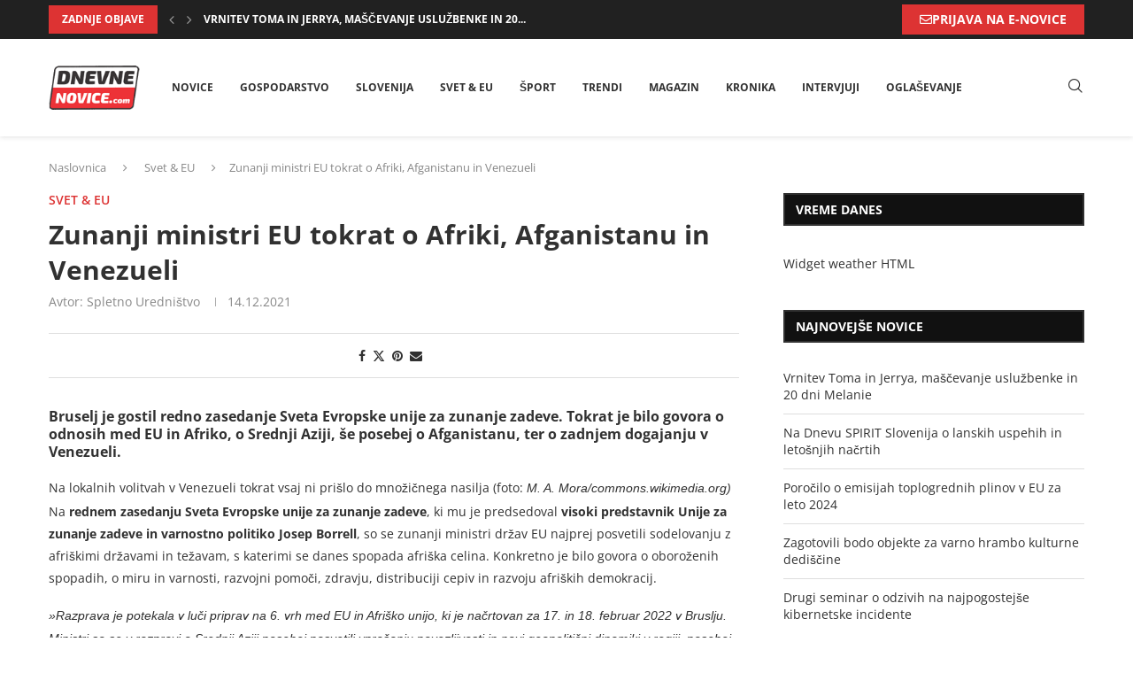

--- FILE ---
content_type: text/html; charset=UTF-8
request_url: https://dnevne-novice.com/zunanji-ministri-eu-tokrat-o-afriki-afganistanu-in-venezueli/
body_size: 28755
content:
<!DOCTYPE html><html lang="sl-SI" prefix="og: https://ogp.me/ns#"><head><script data-no-optimize="1">var litespeed_docref=sessionStorage.getItem("litespeed_docref");litespeed_docref&&(Object.defineProperty(document,"referrer",{get:function(){return litespeed_docref}}),sessionStorage.removeItem("litespeed_docref"));</script> <meta charset="UTF-8"><meta http-equiv="X-UA-Compatible" content="IE=edge"><meta name="viewport" content="width=device-width, initial-scale=1"><link rel="profile" href="https://gmpg.org/xfn/11"/><link rel="alternate" type="application/rss+xml" title="Dnevne Novice RSS Feed"
href="https://dnevne-novice.com/feed/"/><link rel="alternate" type="application/atom+xml" title="Dnevne Novice Atom Feed"
href="https://dnevne-novice.com/feed/atom/"/><link rel="pingback" href="https://dnevne-novice.com/xmlrpc.php"/>
<!--[if lt IE 9]> <script src="https://dnevne-novice.com/wp-content/themes/soledad/js/html5.js"></script> <![endif]--><link rel='preconnect' href='https://fonts.googleapis.com' /><link rel='preconnect' href='https://fonts.gstatic.com' /><meta http-equiv='x-dns-prefetch-control' content='on'><link rel='dns-prefetch' href='//fonts.googleapis.com' /><link rel='dns-prefetch' href='//fonts.gstatic.com' /><link rel='dns-prefetch' href='//s.gravatar.com' /><link rel='dns-prefetch' href='//www.google-analytics.com' /><title>Zunanji ministri EU tokrat o Afriki, Afganistanu in Venezueli</title><meta name="description" content="Na rednem zasedanju Sveta Evropske unije za zunanje zadeve, ki mu je predsedoval visoki predstavnik Unije za zunanje zadeve in varnostno politiko Josep"/><meta name="robots" content="follow, index, max-snippet:-1, max-video-preview:-1, max-image-preview:large"/><link rel="canonical" href="https://dnevne-novice.com/zunanji-ministri-eu-tokrat-o-afriki-afganistanu-in-venezueli/" /><meta property="og:locale" content="sl_SI" /><meta property="og:type" content="article" /><meta property="og:title" content="Zunanji ministri EU tokrat o Afriki, Afganistanu in Venezueli" /><meta property="og:description" content="Na rednem zasedanju Sveta Evropske unije za zunanje zadeve, ki mu je predsedoval visoki predstavnik Unije za zunanje zadeve in varnostno politiko Josep" /><meta property="og:url" content="https://dnevne-novice.com/zunanji-ministri-eu-tokrat-o-afriki-afganistanu-in-venezueli/" /><meta property="og:site_name" content="Dnevne Novice" /><meta property="article:publisher" content="https://www.facebook.com/DnevneNoviceDN/" /><meta property="article:section" content="Svet &amp; EU" /><meta property="og:updated_time" content="2021-12-14T12:21:19+01:00" /><meta property="og:image" content="https://dnevne-novice.com/wp-content/uploads/2022/08/thumb.jpg" /><meta property="og:image:secure_url" content="https://dnevne-novice.com/wp-content/uploads/2022/08/thumb.jpg" /><meta property="og:image:width" content="360" /><meta property="og:image:height" content="240" /><meta property="og:image:alt" content="Dnevne novice dneva" /><meta property="og:image:type" content="image/jpeg" /><meta property="article:published_time" content="2021-12-14T11:46:54+01:00" /><meta property="article:modified_time" content="2021-12-14T12:21:19+01:00" /><meta name="twitter:card" content="summary_large_image" /><meta name="twitter:title" content="Zunanji ministri EU tokrat o Afriki, Afganistanu in Venezueli" /><meta name="twitter:description" content="Na rednem zasedanju Sveta Evropske unije za zunanje zadeve, ki mu je predsedoval visoki predstavnik Unije za zunanje zadeve in varnostno politiko Josep" /><meta name="twitter:image" content="https://dnevne-novice.com/wp-content/uploads/2022/08/thumb.jpg" /><meta name="twitter:label1" content="Written by" /><meta name="twitter:data1" content="Spletno Uredništvo" /><meta name="twitter:label2" content="Time to read" /><meta name="twitter:data2" content="1 minute" /> <script type="application/ld+json" class="rank-math-schema">{"@context":"https://schema.org","@graph":[{"@type":["NewsMediaOrganization","Organization"],"@id":"https://dnevne-novice.com/#organization","name":"Dnevne Novice","url":"https://dnevne-novice.com","sameAs":["https://www.facebook.com/DnevneNoviceDN/"],"logo":{"@type":"ImageObject","@id":"https://dnevne-novice.com/#logo","url":"https://dnevne-novice.com/wp-content/uploads/2021/01/logo.png","contentUrl":"https://dnevne-novice.com/wp-content/uploads/2021/01/logo.png","caption":"Dnevne Novice","inLanguage":"sl-SI","width":"145","height":"66"}},{"@type":"WebSite","@id":"https://dnevne-novice.com/#website","url":"https://dnevne-novice.com","name":"Dnevne Novice","publisher":{"@id":"https://dnevne-novice.com/#organization"},"inLanguage":"sl-SI"},{"@type":"ImageObject","@id":"https://dnevne-novice.com/wp-content/uploads/2022/08/thumb.jpg","url":"https://dnevne-novice.com/wp-content/uploads/2022/08/thumb.jpg","width":"360","height":"240","caption":"Dnevne novice dneva","inLanguage":"sl-SI"},{"@type":"WebPage","@id":"https://dnevne-novice.com/zunanji-ministri-eu-tokrat-o-afriki-afganistanu-in-venezueli/#webpage","url":"https://dnevne-novice.com/zunanji-ministri-eu-tokrat-o-afriki-afganistanu-in-venezueli/","name":"Zunanji ministri EU tokrat o Afriki, Afganistanu in Venezueli","datePublished":"2021-12-14T11:46:54+01:00","dateModified":"2021-12-14T12:21:19+01:00","isPartOf":{"@id":"https://dnevne-novice.com/#website"},"primaryImageOfPage":{"@id":"https://dnevne-novice.com/wp-content/uploads/2022/08/thumb.jpg"},"inLanguage":"sl-SI"},{"@type":"Person","@id":"https://dnevne-novice.com/zunanji-ministri-eu-tokrat-o-afriki-afganistanu-in-venezueli/#author","name":"Spletno Uredni\u0161tvo","image":{"@type":"ImageObject","@id":"https://dnevne-novice.com/wp-content/litespeed/avatar/6e657d3d0b5be5cca0c01ccc8a95dce8.jpg?ver=1768826252","url":"https://dnevne-novice.com/wp-content/litespeed/avatar/6e657d3d0b5be5cca0c01ccc8a95dce8.jpg?ver=1768826252","caption":"Spletno Uredni\u0161tvo","inLanguage":"sl-SI"},"sameAs":["https://denvne-novice.com"],"worksFor":{"@id":"https://dnevne-novice.com/#organization"}},{"@type":"BlogPosting","headline":"Zunanji ministri EU tokrat o Afriki, Afganistanu in Venezueli","datePublished":"2021-12-14T11:46:54+01:00","dateModified":"2021-12-14T12:21:19+01:00","author":{"@id":"https://dnevne-novice.com/zunanji-ministri-eu-tokrat-o-afriki-afganistanu-in-venezueli/#author","name":"Spletno Uredni\u0161tvo"},"publisher":{"@id":"https://dnevne-novice.com/#organization"},"description":"Na rednem zasedanju Sveta Evropske unije za zunanje zadeve, ki mu je predsedoval visoki predstavnik Unije za zunanje zadeve in varnostno politiko Josep","name":"Zunanji ministri EU tokrat o Afriki, Afganistanu in Venezueli","@id":"https://dnevne-novice.com/zunanji-ministri-eu-tokrat-o-afriki-afganistanu-in-venezueli/#richSnippet","isPartOf":{"@id":"https://dnevne-novice.com/zunanji-ministri-eu-tokrat-o-afriki-afganistanu-in-venezueli/#webpage"},"image":{"@id":"https://dnevne-novice.com/wp-content/uploads/2022/08/thumb.jpg"},"inLanguage":"sl-SI","mainEntityOfPage":{"@id":"https://dnevne-novice.com/zunanji-ministri-eu-tokrat-o-afriki-afganistanu-in-venezueli/#webpage"}}]}</script> <link rel='dns-prefetch' href='//fonts.googleapis.com' /><link rel="alternate" type="application/rss+xml" title="Dnevne Novice &raquo; Vir" href="https://dnevne-novice.com/feed/" /><link rel="alternate" type="application/rss+xml" title="Dnevne Novice &raquo; Vir komentarjev" href="https://dnevne-novice.com/comments/feed/" /><link rel="alternate" title="oEmbed (JSON)" type="application/json+oembed" href="https://dnevne-novice.com/wp-json/oembed/1.0/embed?url=https%3A%2F%2Fdnevne-novice.com%2Fzunanji-ministri-eu-tokrat-o-afriki-afganistanu-in-venezueli%2F" /><link rel="alternate" title="oEmbed (XML)" type="text/xml+oembed" href="https://dnevne-novice.com/wp-json/oembed/1.0/embed?url=https%3A%2F%2Fdnevne-novice.com%2Fzunanji-ministri-eu-tokrat-o-afriki-afganistanu-in-venezueli%2F&#038;format=xml" /><style id='wp-img-auto-sizes-contain-inline-css' type='text/css'>img:is([sizes=auto i],[sizes^="auto," i]){contain-intrinsic-size:3000px 1500px}
/*# sourceURL=wp-img-auto-sizes-contain-inline-css */</style><link data-optimized="2" rel="stylesheet" href="https://dnevne-novice.com/wp-content/litespeed/css/7fa2717ce43a726fb79cdf7e4179c43c.css?ver=d0771" /><style id='classic-theme-styles-inline-css' type='text/css'>/*! This file is auto-generated */
.wp-block-button__link{color:#fff;background-color:#32373c;border-radius:9999px;box-shadow:none;text-decoration:none;padding:calc(.667em + 2px) calc(1.333em + 2px);font-size:1.125em}.wp-block-file__button{background:#32373c;color:#fff;text-decoration:none}
/*# sourceURL=/wp-includes/css/classic-themes.min.css */</style><style id='block-soledad-style-inline-css' type='text/css'>.pchead-e-block{--pcborder-cl:#dedede;--pcaccent-cl:#6eb48c}.heading1-style-1>h1,.heading1-style-2>h1,.heading2-style-1>h2,.heading2-style-2>h2,.heading3-style-1>h3,.heading3-style-2>h3,.heading4-style-1>h4,.heading4-style-2>h4,.heading5-style-1>h5,.heading5-style-2>h5{padding-bottom:8px;border-bottom:1px solid var(--pcborder-cl);overflow:hidden}.heading1-style-2>h1,.heading2-style-2>h2,.heading3-style-2>h3,.heading4-style-2>h4,.heading5-style-2>h5{border-bottom-width:0;position:relative}.heading1-style-2>h1:before,.heading2-style-2>h2:before,.heading3-style-2>h3:before,.heading4-style-2>h4:before,.heading5-style-2>h5:before{content:'';width:50px;height:2px;bottom:0;left:0;z-index:2;background:var(--pcaccent-cl);position:absolute}.heading1-style-2>h1:after,.heading2-style-2>h2:after,.heading3-style-2>h3:after,.heading4-style-2>h4:after,.heading5-style-2>h5:after{content:'';width:100%;height:2px;bottom:0;left:20px;z-index:1;background:var(--pcborder-cl);position:absolute}.heading1-style-3>h1,.heading1-style-4>h1,.heading2-style-3>h2,.heading2-style-4>h2,.heading3-style-3>h3,.heading3-style-4>h3,.heading4-style-3>h4,.heading4-style-4>h4,.heading5-style-3>h5,.heading5-style-4>h5{position:relative;padding-left:20px}.heading1-style-3>h1:before,.heading1-style-4>h1:before,.heading2-style-3>h2:before,.heading2-style-4>h2:before,.heading3-style-3>h3:before,.heading3-style-4>h3:before,.heading4-style-3>h4:before,.heading4-style-4>h4:before,.heading5-style-3>h5:before,.heading5-style-4>h5:before{width:10px;height:100%;content:'';position:absolute;top:0;left:0;bottom:0;background:var(--pcaccent-cl)}.heading1-style-4>h1,.heading2-style-4>h2,.heading3-style-4>h3,.heading4-style-4>h4,.heading5-style-4>h5{padding:10px 20px;background:#f1f1f1}.heading1-style-5>h1,.heading2-style-5>h2,.heading3-style-5>h3,.heading4-style-5>h4,.heading5-style-5>h5{position:relative;z-index:1}.heading1-style-5>h1:before,.heading2-style-5>h2:before,.heading3-style-5>h3:before,.heading4-style-5>h4:before,.heading5-style-5>h5:before{content:"";position:absolute;left:0;bottom:0;width:200px;height:50%;transform:skew(-25deg) translateX(0);background:var(--pcaccent-cl);z-index:-1;opacity:.4}.heading1-style-6>h1,.heading2-style-6>h2,.heading3-style-6>h3,.heading4-style-6>h4,.heading5-style-6>h5{text-decoration:underline;text-underline-offset:2px;text-decoration-thickness:4px;text-decoration-color:var(--pcaccent-cl)}
/*# sourceURL=https://dnevne-novice.com/wp-content/themes/soledad/inc/block/heading-styles/build/style.min.css */</style><style id='global-styles-inline-css' type='text/css'>:root{--wp--preset--aspect-ratio--square: 1;--wp--preset--aspect-ratio--4-3: 4/3;--wp--preset--aspect-ratio--3-4: 3/4;--wp--preset--aspect-ratio--3-2: 3/2;--wp--preset--aspect-ratio--2-3: 2/3;--wp--preset--aspect-ratio--16-9: 16/9;--wp--preset--aspect-ratio--9-16: 9/16;--wp--preset--color--black: #000000;--wp--preset--color--cyan-bluish-gray: #abb8c3;--wp--preset--color--white: #ffffff;--wp--preset--color--pale-pink: #f78da7;--wp--preset--color--vivid-red: #cf2e2e;--wp--preset--color--luminous-vivid-orange: #ff6900;--wp--preset--color--luminous-vivid-amber: #fcb900;--wp--preset--color--light-green-cyan: #7bdcb5;--wp--preset--color--vivid-green-cyan: #00d084;--wp--preset--color--pale-cyan-blue: #8ed1fc;--wp--preset--color--vivid-cyan-blue: #0693e3;--wp--preset--color--vivid-purple: #9b51e0;--wp--preset--gradient--vivid-cyan-blue-to-vivid-purple: linear-gradient(135deg,rgb(6,147,227) 0%,rgb(155,81,224) 100%);--wp--preset--gradient--light-green-cyan-to-vivid-green-cyan: linear-gradient(135deg,rgb(122,220,180) 0%,rgb(0,208,130) 100%);--wp--preset--gradient--luminous-vivid-amber-to-luminous-vivid-orange: linear-gradient(135deg,rgb(252,185,0) 0%,rgb(255,105,0) 100%);--wp--preset--gradient--luminous-vivid-orange-to-vivid-red: linear-gradient(135deg,rgb(255,105,0) 0%,rgb(207,46,46) 100%);--wp--preset--gradient--very-light-gray-to-cyan-bluish-gray: linear-gradient(135deg,rgb(238,238,238) 0%,rgb(169,184,195) 100%);--wp--preset--gradient--cool-to-warm-spectrum: linear-gradient(135deg,rgb(74,234,220) 0%,rgb(151,120,209) 20%,rgb(207,42,186) 40%,rgb(238,44,130) 60%,rgb(251,105,98) 80%,rgb(254,248,76) 100%);--wp--preset--gradient--blush-light-purple: linear-gradient(135deg,rgb(255,206,236) 0%,rgb(152,150,240) 100%);--wp--preset--gradient--blush-bordeaux: linear-gradient(135deg,rgb(254,205,165) 0%,rgb(254,45,45) 50%,rgb(107,0,62) 100%);--wp--preset--gradient--luminous-dusk: linear-gradient(135deg,rgb(255,203,112) 0%,rgb(199,81,192) 50%,rgb(65,88,208) 100%);--wp--preset--gradient--pale-ocean: linear-gradient(135deg,rgb(255,245,203) 0%,rgb(182,227,212) 50%,rgb(51,167,181) 100%);--wp--preset--gradient--electric-grass: linear-gradient(135deg,rgb(202,248,128) 0%,rgb(113,206,126) 100%);--wp--preset--gradient--midnight: linear-gradient(135deg,rgb(2,3,129) 0%,rgb(40,116,252) 100%);--wp--preset--font-size--small: 12px;--wp--preset--font-size--medium: 20px;--wp--preset--font-size--large: 32px;--wp--preset--font-size--x-large: 42px;--wp--preset--font-size--normal: 14px;--wp--preset--font-size--huge: 42px;--wp--preset--spacing--20: 0.44rem;--wp--preset--spacing--30: 0.67rem;--wp--preset--spacing--40: 1rem;--wp--preset--spacing--50: 1.5rem;--wp--preset--spacing--60: 2.25rem;--wp--preset--spacing--70: 3.38rem;--wp--preset--spacing--80: 5.06rem;--wp--preset--shadow--natural: 6px 6px 9px rgba(0, 0, 0, 0.2);--wp--preset--shadow--deep: 12px 12px 50px rgba(0, 0, 0, 0.4);--wp--preset--shadow--sharp: 6px 6px 0px rgba(0, 0, 0, 0.2);--wp--preset--shadow--outlined: 6px 6px 0px -3px rgb(255, 255, 255), 6px 6px rgb(0, 0, 0);--wp--preset--shadow--crisp: 6px 6px 0px rgb(0, 0, 0);}:where(.is-layout-flex){gap: 0.5em;}:where(.is-layout-grid){gap: 0.5em;}body .is-layout-flex{display: flex;}.is-layout-flex{flex-wrap: wrap;align-items: center;}.is-layout-flex > :is(*, div){margin: 0;}body .is-layout-grid{display: grid;}.is-layout-grid > :is(*, div){margin: 0;}:where(.wp-block-columns.is-layout-flex){gap: 2em;}:where(.wp-block-columns.is-layout-grid){gap: 2em;}:where(.wp-block-post-template.is-layout-flex){gap: 1.25em;}:where(.wp-block-post-template.is-layout-grid){gap: 1.25em;}.has-black-color{color: var(--wp--preset--color--black) !important;}.has-cyan-bluish-gray-color{color: var(--wp--preset--color--cyan-bluish-gray) !important;}.has-white-color{color: var(--wp--preset--color--white) !important;}.has-pale-pink-color{color: var(--wp--preset--color--pale-pink) !important;}.has-vivid-red-color{color: var(--wp--preset--color--vivid-red) !important;}.has-luminous-vivid-orange-color{color: var(--wp--preset--color--luminous-vivid-orange) !important;}.has-luminous-vivid-amber-color{color: var(--wp--preset--color--luminous-vivid-amber) !important;}.has-light-green-cyan-color{color: var(--wp--preset--color--light-green-cyan) !important;}.has-vivid-green-cyan-color{color: var(--wp--preset--color--vivid-green-cyan) !important;}.has-pale-cyan-blue-color{color: var(--wp--preset--color--pale-cyan-blue) !important;}.has-vivid-cyan-blue-color{color: var(--wp--preset--color--vivid-cyan-blue) !important;}.has-vivid-purple-color{color: var(--wp--preset--color--vivid-purple) !important;}.has-black-background-color{background-color: var(--wp--preset--color--black) !important;}.has-cyan-bluish-gray-background-color{background-color: var(--wp--preset--color--cyan-bluish-gray) !important;}.has-white-background-color{background-color: var(--wp--preset--color--white) !important;}.has-pale-pink-background-color{background-color: var(--wp--preset--color--pale-pink) !important;}.has-vivid-red-background-color{background-color: var(--wp--preset--color--vivid-red) !important;}.has-luminous-vivid-orange-background-color{background-color: var(--wp--preset--color--luminous-vivid-orange) !important;}.has-luminous-vivid-amber-background-color{background-color: var(--wp--preset--color--luminous-vivid-amber) !important;}.has-light-green-cyan-background-color{background-color: var(--wp--preset--color--light-green-cyan) !important;}.has-vivid-green-cyan-background-color{background-color: var(--wp--preset--color--vivid-green-cyan) !important;}.has-pale-cyan-blue-background-color{background-color: var(--wp--preset--color--pale-cyan-blue) !important;}.has-vivid-cyan-blue-background-color{background-color: var(--wp--preset--color--vivid-cyan-blue) !important;}.has-vivid-purple-background-color{background-color: var(--wp--preset--color--vivid-purple) !important;}.has-black-border-color{border-color: var(--wp--preset--color--black) !important;}.has-cyan-bluish-gray-border-color{border-color: var(--wp--preset--color--cyan-bluish-gray) !important;}.has-white-border-color{border-color: var(--wp--preset--color--white) !important;}.has-pale-pink-border-color{border-color: var(--wp--preset--color--pale-pink) !important;}.has-vivid-red-border-color{border-color: var(--wp--preset--color--vivid-red) !important;}.has-luminous-vivid-orange-border-color{border-color: var(--wp--preset--color--luminous-vivid-orange) !important;}.has-luminous-vivid-amber-border-color{border-color: var(--wp--preset--color--luminous-vivid-amber) !important;}.has-light-green-cyan-border-color{border-color: var(--wp--preset--color--light-green-cyan) !important;}.has-vivid-green-cyan-border-color{border-color: var(--wp--preset--color--vivid-green-cyan) !important;}.has-pale-cyan-blue-border-color{border-color: var(--wp--preset--color--pale-cyan-blue) !important;}.has-vivid-cyan-blue-border-color{border-color: var(--wp--preset--color--vivid-cyan-blue) !important;}.has-vivid-purple-border-color{border-color: var(--wp--preset--color--vivid-purple) !important;}.has-vivid-cyan-blue-to-vivid-purple-gradient-background{background: var(--wp--preset--gradient--vivid-cyan-blue-to-vivid-purple) !important;}.has-light-green-cyan-to-vivid-green-cyan-gradient-background{background: var(--wp--preset--gradient--light-green-cyan-to-vivid-green-cyan) !important;}.has-luminous-vivid-amber-to-luminous-vivid-orange-gradient-background{background: var(--wp--preset--gradient--luminous-vivid-amber-to-luminous-vivid-orange) !important;}.has-luminous-vivid-orange-to-vivid-red-gradient-background{background: var(--wp--preset--gradient--luminous-vivid-orange-to-vivid-red) !important;}.has-very-light-gray-to-cyan-bluish-gray-gradient-background{background: var(--wp--preset--gradient--very-light-gray-to-cyan-bluish-gray) !important;}.has-cool-to-warm-spectrum-gradient-background{background: var(--wp--preset--gradient--cool-to-warm-spectrum) !important;}.has-blush-light-purple-gradient-background{background: var(--wp--preset--gradient--blush-light-purple) !important;}.has-blush-bordeaux-gradient-background{background: var(--wp--preset--gradient--blush-bordeaux) !important;}.has-luminous-dusk-gradient-background{background: var(--wp--preset--gradient--luminous-dusk) !important;}.has-pale-ocean-gradient-background{background: var(--wp--preset--gradient--pale-ocean) !important;}.has-electric-grass-gradient-background{background: var(--wp--preset--gradient--electric-grass) !important;}.has-midnight-gradient-background{background: var(--wp--preset--gradient--midnight) !important;}.has-small-font-size{font-size: var(--wp--preset--font-size--small) !important;}.has-medium-font-size{font-size: var(--wp--preset--font-size--medium) !important;}.has-large-font-size{font-size: var(--wp--preset--font-size--large) !important;}.has-x-large-font-size{font-size: var(--wp--preset--font-size--x-large) !important;}
:where(.wp-block-post-template.is-layout-flex){gap: 1.25em;}:where(.wp-block-post-template.is-layout-grid){gap: 1.25em;}
:where(.wp-block-term-template.is-layout-flex){gap: 1.25em;}:where(.wp-block-term-template.is-layout-grid){gap: 1.25em;}
:where(.wp-block-columns.is-layout-flex){gap: 2em;}:where(.wp-block-columns.is-layout-grid){gap: 2em;}
:root :where(.wp-block-pullquote){font-size: 1.5em;line-height: 1.6;}
/*# sourceURL=global-styles-inline-css */</style><style id='wpdreams-asl-basic-inline-css' type='text/css'>div[id*='ajaxsearchlitesettings'].searchsettings .asl_option_inner label {
						font-size: 0px !important;
						color: rgba(0, 0, 0, 0);
					}
					div[id*='ajaxsearchlitesettings'].searchsettings .asl_option_inner label:after {
						font-size: 11px !important;
						position: absolute;
						top: 0;
						left: 0;
						z-index: 1;
					}
					.asl_w_container {
						width: 100%;
						margin: 0px 0px 0px 0px;
						min-width: 200px;
					}
					div[id*='ajaxsearchlite'].asl_m {
						width: 100%;
					}
					div[id*='ajaxsearchliteres'].wpdreams_asl_results div.resdrg span.highlighted {
						font-weight: bold;
						color: rgba(217, 49, 43, 1);
						background-color: rgba(238, 238, 238, 1);
					}
					div[id*='ajaxsearchliteres'].wpdreams_asl_results .results img.asl_image {
						width: 70px;
						height: 70px;
						object-fit: cover;
					}
					div[id*='ajaxsearchlite'].asl_r .results {
						max-height: none;
					}
					div[id*='ajaxsearchlite'].asl_r {
						position: absolute;
					}
				
							.asl_w, .asl_w * {font-family:&quot;Roboto&quot; !important;}
							.asl_m input[type=search]::placeholder{font-family:&quot;Roboto&quot; !important;}
							.asl_m input[type=search]::-webkit-input-placeholder{font-family:&quot;Roboto&quot; !important;}
							.asl_m input[type=search]::-moz-placeholder{font-family:&quot;Roboto&quot; !important;}
							.asl_m input[type=search]:-ms-input-placeholder{font-family:&quot;Roboto&quot; !important;}
						
						div.asl_r.asl_w.vertical .results .item::after {
							display: block;
							position: absolute;
							bottom: 0;
							content: '';
							height: 1px;
							width: 100%;
							background: #D8D8D8;
						}
						div.asl_r.asl_w.vertical .results .item.asl_last_item::after {
							display: none;
						}
					
/*# sourceURL=wpdreams-asl-basic-inline-css */</style> <script type="litespeed/javascript" data-src="https://dnevne-novice.com/wp-includes/js/jquery/jquery.min.js" id="jquery-core-js"></script> <script id="cookie-law-info-js-extra" type="litespeed/javascript">var Cli_Data={"nn_cookie_ids":[],"cookielist":[],"non_necessary_cookies":[],"ccpaEnabled":"","ccpaRegionBased":"","ccpaBarEnabled":"","strictlyEnabled":["necessary","obligatoire"],"ccpaType":"gdpr","js_blocking":"1","custom_integration":"","triggerDomRefresh":"","secure_cookies":""};var cli_cookiebar_settings={"animate_speed_hide":"500","animate_speed_show":"500","background":"#FFF","border":"#b1a6a6c2","border_on":"","button_1_button_colour":"#dd3333","button_1_button_hover":"#b12929","button_1_link_colour":"#fff","button_1_as_button":"1","button_1_new_win":"","button_2_button_colour":"#333","button_2_button_hover":"#292929","button_2_link_colour":"#444","button_2_as_button":"","button_2_hidebar":"1","button_3_button_colour":"#000000","button_3_button_hover":"#000000","button_3_link_colour":"#fff","button_3_as_button":"1","button_3_new_win":"","button_4_button_colour":"#000","button_4_button_hover":"#000000","button_4_link_colour":"#333333","button_4_as_button":"","button_7_button_colour":"#61a229","button_7_button_hover":"#4e8221","button_7_link_colour":"#fff","button_7_as_button":"1","button_7_new_win":"","font_family":"inherit","header_fix":"","notify_animate_hide":"1","notify_animate_show":"","notify_div_id":"#cookie-law-info-bar","notify_position_horizontal":"right","notify_position_vertical":"bottom","scroll_close":"","scroll_close_reload":"","accept_close_reload":"","reject_close_reload":"","showagain_tab":"","showagain_background":"#fff","showagain_border":"#000","showagain_div_id":"#cookie-law-info-again","showagain_x_position":"100px","text":"#333333","show_once_yn":"","show_once":"10000","logging_on":"","as_popup":"","popup_overlay":"1","bar_heading_text":"Politika pi\u0161kotkov","cookie_bar_as":"widget","popup_showagain_position":"bottom-right","widget_position":"left"};var log_object={"ajax_url":"https://dnevne-novice.com/wp-admin/admin-ajax.php"}</script> <link rel="https://api.w.org/" href="https://dnevne-novice.com/wp-json/" /><link rel="alternate" title="JSON" type="application/json" href="https://dnevne-novice.com/wp-json/wp/v2/posts/17893" /><link rel='shortlink' href='https://dnevne-novice.com/?p=17893' /> <script type="litespeed/javascript">var portfolioDataJs=portfolioDataJs||[]</script> <link rel="shortcut icon" href="https://dnevne-novice.com/wp-content/uploads/2021/01/logo.png"
type="image/x-icon"/><link rel="apple-touch-icon" sizes="180x180" href="https://dnevne-novice.com/wp-content/uploads/2021/01/logo.png"> <script type="litespeed/javascript">var penciBlocksArray=[];var portfolioDataJs=portfolioDataJs||[];var PENCILOCALCACHE={};(function(){"use strict";PENCILOCALCACHE={data:{},remove:function(ajaxFilterItem){delete PENCILOCALCACHE.data[ajaxFilterItem]},exist:function(ajaxFilterItem){return PENCILOCALCACHE.data.hasOwnProperty(ajaxFilterItem)&&PENCILOCALCACHE.data[ajaxFilterItem]!==null},get:function(ajaxFilterItem){return PENCILOCALCACHE.data[ajaxFilterItem]},set:function(ajaxFilterItem,cachedData){PENCILOCALCACHE.remove(ajaxFilterItem);PENCILOCALCACHE.data[ajaxFilterItem]=cachedData}}})();function penciBlock(){this.atts_json='';this.content=''}</script> <script type="application/ld+json">{
    "@context": "https:\/\/schema.org\/",
    "@type": "organization",
    "@id": "#organization",
    "logo": {
        "@type": "ImageObject",
        "url": "https:\/\/dnevne-novice.com\/wp-content\/uploads\/2021\/01\/logo.png"
    },
    "url": "https:\/\/dnevne-novice.com\/",
    "name": "Dnevne Novice",
    "description": "Dnevne novice v Sloveniji in tujini"
}</script><script type="application/ld+json">{
    "@context": "https:\/\/schema.org\/",
    "@type": "WebSite",
    "name": "Dnevne Novice",
    "alternateName": "Dnevne novice v Sloveniji in tujini",
    "url": "https:\/\/dnevne-novice.com\/"
}</script><script type="application/ld+json">{
    "@context": "https:\/\/schema.org\/",
    "@type": "BlogPosting",
    "headline": "Zunanji ministri EU tokrat o Afriki, Afganistanu in Venezueli",
    "description": "Bruselj je gostil redno zasedanje Sveta Evropske unije za zunanje zadeve. Tokrat je bilo govora o odnosih med EU in Afriko, o Srednji Aziji, \u0161e posebej o Afganistanu, ter o zadnjem dogajanju v&hellip;",
    "datePublished": "2021-12-14T11:46:54+01:00",
    "datemodified": "2021-12-14T12:21:19+01:00",
    "mainEntityOfPage": "https:\/\/dnevne-novice.com\/zunanji-ministri-eu-tokrat-o-afriki-afganistanu-in-venezueli\/",
    "image": {
        "@type": "ImageObject",
        "url": "https:\/\/dnevne-novice.com\/wp-content\/uploads\/2022\/08\/thumb.jpg",
        "width": 360,
        "height": 240
    },
    "publisher": {
        "@type": "Organization",
        "name": "Dnevne Novice",
        "logo": {
            "@type": "ImageObject",
            "url": "https:\/\/dnevne-novice.com\/wp-content\/uploads\/2021\/01\/logo.png"
        }
    },
    "author": {
        "@type": "Person",
        "@id": "#person-SpletnoUrednitvo",
        "name": "Spletno Uredni\u0161tvo",
        "url": "https:\/\/dnevne-novice.com\/author\/sandij\/"
    }
}</script><script type="application/ld+json">{
    "@context": "https:\/\/schema.org\/",
    "@type": "BreadcrumbList",
    "itemListElement": [
        {
            "@type": "ListItem",
            "position": 1,
            "item": {
                "@id": "https:\/\/dnevne-novice.com",
                "name": "Naslovnica"
            }
        },
        {
            "@type": "ListItem",
            "position": 2,
            "item": {
                "@id": "https:\/\/dnevne-novice.com\/arhiv\/svet\/",
                "name": "Svet &amp; EU"
            }
        },
        {
            "@type": "ListItem",
            "position": 3,
            "item": {
                "@id": "https:\/\/dnevne-novice.com\/zunanji-ministri-eu-tokrat-o-afriki-afganistanu-in-venezueli\/",
                "name": "Zunanji ministri EU tokrat o Afriki, Afganistanu in Venezueli"
            }
        }
    ]
}</script> <link rel="preconnect" href="https://fonts.gstatic.com" crossorigin /><link rel="preload" as="style" href="//fonts.googleapis.com/css?family=Open+Sans&display=swap" /><meta name="generator" content="Elementor 3.34.1; features: additional_custom_breakpoints; settings: css_print_method-external, google_font-enabled, font_display-auto"><style>.e-con.e-parent:nth-of-type(n+4):not(.e-lazyloaded):not(.e-no-lazyload),
				.e-con.e-parent:nth-of-type(n+4):not(.e-lazyloaded):not(.e-no-lazyload) * {
					background-image: none !important;
				}
				@media screen and (max-height: 1024px) {
					.e-con.e-parent:nth-of-type(n+3):not(.e-lazyloaded):not(.e-no-lazyload),
					.e-con.e-parent:nth-of-type(n+3):not(.e-lazyloaded):not(.e-no-lazyload) * {
						background-image: none !important;
					}
				}
				@media screen and (max-height: 640px) {
					.e-con.e-parent:nth-of-type(n+2):not(.e-lazyloaded):not(.e-no-lazyload),
					.e-con.e-parent:nth-of-type(n+2):not(.e-lazyloaded):not(.e-no-lazyload) * {
						background-image: none !important;
					}
				}</style> <script id="google_gtagjs" type="litespeed/javascript" data-src="https://www.googletagmanager.com/gtag/js?id=G-G6D0KMCZVT"></script> <script id="google_gtagjs-inline" type="litespeed/javascript">window.dataLayer=window.dataLayer||[];function gtag(){dataLayer.push(arguments)}gtag('js',new Date());gtag('config','G-G6D0KMCZVT',{})</script> <style id="penci-header-builder-auto-draft" type="text/css">.penci_header.penci-header-builder.main-builder-header{}.penci-header-image-logo,.penci-header-text-logo{--pchb-logo-title-fw:bold;--pchb-logo-title-fs:normal;--pchb-logo-slogan-fw:bold;--pchb-logo-slogan-fs:normal;}.pc-logo-desktop.penci-header-image-logo img{max-height:50px;}@media only screen and (max-width: 767px){.penci_navbar_mobile .penci-header-image-logo img{}}.penci_builder_sticky_header_desktop .penci-header-image-logo img{}.penci_navbar_mobile .penci-header-text-logo{--pchb-m-logo-title-fw:bold;--pchb-m-logo-title-fs:normal;--pchb-m-logo-slogan-fw:bold;--pchb-m-logo-slogan-fs:normal;}.penci_navbar_mobile .penci-header-image-logo img{max-height:40px;}.penci_navbar_mobile .sticky-enable .penci-header-image-logo img{}.pb-logo-sidebar-mobile{--pchb-logo-sm-title-fw:bold;--pchb-logo-sm-title-fs:normal;--pchb-logo-sm-slogan-fw:bold;--pchb-logo-sm-slogan-fs:normal;}.pc-builder-element.pb-logo-sidebar-mobile img{max-width:120px;max-height:45px;}.pc-logo-sticky{--pchb-logo-s-title-fw:bold;--pchb-logo-s-title-fs:normal;--pchb-logo-s-slogan-fw:bold;--pchb-logo-s-slogan-fs:normal;}.pc-builder-element.pc-logo-sticky.pc-logo img{max-height:60px;}.pc-builder-element.pc-main-menu{--pchb-main-menu-fs:12px;--pchb-main-menu-fs_l2:12px;--pchb-main-menu-lh:40px;}.pc-builder-element.pc-second-menu{--pchb-second-menu-fs:12px;--pchb-second-menu-lh:30px;--pchb-second-menu-fs_l2:12px;--pchb-second-menu-mg:15px;}.pc-builder-element.pc-third-menu{--pchb-third-menu-fs:12px;--pchb-third-menu-fs_l2:12px;}.pc-builder-element.pc-vertical-menu{}.penci-builder.penci-builder-button.button-1{}.penci-builder.penci-builder-button.button-1:hover{}.penci-builder.penci-builder-button.button-2{}.penci-builder.penci-builder-button.button-2:hover{}.penci-builder.penci-builder-button.button-3{}.penci-builder.penci-builder-button.button-3:hover{}.penci-builder.penci-builder-button.button-mobile-1{}.penci-builder.penci-builder-button.button-mobile-1:hover{}.penci-builder.penci-builder-button.button-mobile-2{}.penci-builder.penci-builder-button.button-mobile-2:hover{}.penci-builder-mobile-sidebar-nav.penci-menu-hbg{border-width:0;border-style:solid;}.pc-builder-menu.pc-dropdown-menu{--pchb-dd-lv1:13px;--pchb-dd-lv2:12px;}.penci-header-builder .pc-builder-element.pc-second-menu{margin-left:20px;}.penci-mobile-midbar{border-bottom-width:1px;}.penci-builder-element.penci-data-time-format{color:#ffffff}.pc-builder-element.pc-second-menu .navigation .menu > li > a,.pc-builder-element.pc-second-menu .navigation ul.menu ul.sub-menu a{color:#ffffff}.penci-builder-element.pc-search-form-desktop form.pc-searchform input.search-input{background-color:#eaeaea}.penci-builder-element.header-social.desktop-social a i{font-size:14px}body:not(.rtl) .penci-builder-element.desktop-social .inner-header-social a{margin-right:10px}body.rtl .penci-builder-element.desktop-social .inner-header-social a{margin-left:10px}.pc-search-form-desktop.search-style-icon-button .searchsubmit:before,.pc-search-form-desktop.search-style-text-button .searchsubmit {line-height:32px}.pc-search-form-sidebar.search-style-icon-button .searchsubmit:before,.pc-search-form-sidebar.search-style-text-button .searchsubmit {line-height:40px}.pc-header-element.penci-topbar-social .pclogin-item a i{font-size:15px}.penci-builder.penci-builder-button.button-1{font-weight:bold}.penci-builder.penci-builder-button.button-1{font-style:normal}.penci-builder.penci-builder-button.button-2{font-weight:bold}.penci-builder.penci-builder-button.button-2{font-style:normal}.penci-builder.penci-builder-button.button-3{font-weight:bold}.penci-builder.penci-builder-button.button-3{font-style:normal}.penci-builder.penci-builder-button.button-mobile-1{font-weight:bold}.penci-builder.penci-builder-button.button-mobile-1{font-style:normal}.penci-builder.penci-builder-button.button-mobile-2{font-weight:bold}.penci-builder.penci-builder-button.button-mobile-2{font-style:normal}.pc-builder-element.penci-top-search a i{font-size:16px}.penci-builder-element.penci-data-time-format{font-size:12px}.penci_builder_sticky_header_desktop{border-style:solid}.penci-builder-element.penci-topbar-trending a.penci-topbar-post-title{color:#ffffff}.penci-builder-element.penci-topbar-trending .headline-title{color:#ffffff}.penci-builder-element.penci-topbar-trending{max-width:600px}.penci_header.main-builder-header{border-style:solid}.penci-builder-element.pc-search-form-desktop,.penci-builder-element.pc-search-form-desktop.search-style-icon-button .search-input,.penci-builder-element.pc-search-form-desktop.search-style-text-button .search-input{line-height:30px}.penci-builder-element.pc-search-form-desktop.search-style-default .search-input{line-height:30px;padding-top:0;padding-bottom:0}.penci-builder-element.pc-search-form.pc-search-form-sidebar,.penci-builder-element.pc-search-form.search-style-icon-button.pc-search-form-sidebar .search-input,.penci-builder-element.pc-search-form.search-style-text-button.pc-search-form-sidebar .search-input{line-height:38px}.penci-builder-element.pc-search-form-sidebar.search-style-default .search-input{line-height:38px;padding-top:0;padding-bottom:0}.pc-builder-element.pc-logo.pb-logo-mobile{}.pc-header-element.penci-topbar-social .pclogin-item a{}.pc-header-element.penci-topbar-social-mobile .pclogin-item a{}body.penci-header-preview-layout .wrapper-boxed{min-height:1500px}.penci_header_overlap .penci-desktop-topblock,.penci-desktop-topblock{border-width:0;border-style:solid;}.penci_header_overlap .penci-desktop-topbar,.penci-desktop-topbar{border-width:0;background-color:#212121;border-style:solid;padding-top:5px;padding-bottom:5px;}.penci_header_overlap .penci-desktop-midbar,.penci-desktop-midbar{border-width:0;border-style:solid;padding-top:30px;padding-bottom:30px;}.penci_header_overlap .penci-desktop-bottombar,.penci-desktop-bottombar{border-width:0;border-style:solid;}.penci_header_overlap .penci-desktop-bottomblock,.penci-desktop-bottomblock{border-width:0;border-style:solid;}.penci_header_overlap .penci-sticky-top,.penci-sticky-top{border-width:0;border-style:solid;}.penci_header_overlap .penci-sticky-mid,.penci-sticky-mid{border-width:0;border-style:solid;}.penci_header_overlap .penci-sticky-bottom,.penci-sticky-bottom{border-width:0;border-style:solid;}.penci_header_overlap .penci-mobile-topbar,.penci-mobile-topbar{border-width:0;border-style:solid;}.penci_header_overlap .penci-mobile-midbar,.penci-mobile-midbar{border-width:0;border-color:#dedede;border-style:solid;border-bottom-width:1px;}.penci_header_overlap .penci-mobile-bottombar,.penci-mobile-bottombar{border-width:0;border-style:solid;}</style></head><body class="wp-singular post-template-default single single-post postid-17893 single-format-standard wp-theme-soledad wp-child-theme-soledad-child penci-no-js penci-disable-desc-collapse soledad-ver-8-7-1 pclight-mode penci-hide-pthumb pcmn-drdw-style-slide_down pchds-showup pcsshare-abovebelow-content elementor-default elementor-kit-107"><div id="soledad_wrapper" class="wrapper-boxed header-style-header-3 header-search-style-showup"><div class="penci-header-wrap pc-wrapbuilder-header"><div data-builder-slug="auto-draft" id="pcbdhd_auto-draft"
class="pc-wrapbuilder-header-inner penci-builder-id-auto-draft"><div class="penci_header penci-header-builder penci_builder_sticky_header_desktop shadow-enable"><div class="penci_container"><div class="penci_stickybar penci_navbar"><div class="penci-desktop-sticky-mid penci_container penci-sticky-mid pcmiddle-center pc-hasel"><div class="container container-normal"><div class="penci_nav_row"><div class="penci_nav_col penci_nav_left penci_nav_alignleft"><div class="pc-builder-element pc-logo pc-logo-desktop penci-header-image-logo ">
<a href="https://dnevne-novice.com/">
<img data-lazyloaded="1" src="[data-uri]" class="penci-mainlogo penci-limg pclogo-cls" data-src="https://dnevne-novice.com/wp-content/uploads/2021/01/logo.png"
alt="Dnevne Novice"
width="145"
height="66">
</a></div></div><div class="penci_nav_col penci_nav_center penci_nav_aligncenter"><div class="pc-builder-element pc-builder-menu pc-main-menu"><nav class="navigation menu-style-2 no-class menu-item-normal " role="navigation"
itemscope
itemtype="https://schema.org/SiteNavigationElement"><ul id="menu-main-category-menu" class="menu"><li id="menu-item-11760" class="menu-item menu-item-type-custom menu-item-object-custom menu-item-home ajax-mega-menu menu-item-11760"><a href="https://dnevne-novice.com">Novice</a></li><li id="menu-item-10349" class="menu-item menu-item-type-post_type menu-item-object-page ajax-mega-menu menu-item-10349"><a href="https://dnevne-novice.com/gospodarstvo/">Gospodarstvo</a></li><li id="menu-item-10960" class="menu-item menu-item-type-post_type menu-item-object-page ajax-mega-menu menu-item-10960"><a href="https://dnevne-novice.com/slovenija/">Slovenija</a></li><li id="menu-item-10959" class="menu-item menu-item-type-post_type menu-item-object-page ajax-mega-menu menu-item-10959"><a href="https://dnevne-novice.com/svet/">Svet &#038; EU</a></li><li id="menu-item-10958" class="menu-item menu-item-type-post_type menu-item-object-page ajax-mega-menu menu-item-10958"><a href="https://dnevne-novice.com/sport/">Šport</a></li><li id="menu-item-10957" class="menu-item menu-item-type-post_type menu-item-object-page ajax-mega-menu menu-item-10957"><a href="https://dnevne-novice.com/trendi/">Trendi</a></li><li id="menu-item-10956" class="menu-item menu-item-type-post_type menu-item-object-page ajax-mega-menu menu-item-10956"><a href="https://dnevne-novice.com/magazin/">Magazin</a></li><li id="menu-item-12508" class="menu-item menu-item-type-post_type menu-item-object-page ajax-mega-menu menu-item-12508"><a href="https://dnevne-novice.com/kronika/">Kronika</a></li><li id="menu-item-11963" class="menu-item menu-item-type-post_type menu-item-object-page ajax-mega-menu menu-item-11963"><a href="https://dnevne-novice.com/ekskluzivni-intervjuji/">Intervjuji</a></li><li id="menu-item-10999" class="menu-item menu-item-type-post_type menu-item-object-page ajax-mega-menu menu-item-10999"><a href="https://dnevne-novice.com/oglasevanje/">Oglaševanje</a></li></ul></nav></div></div><div class="penci_nav_col penci_nav_right penci_nav_alignright"><div id="top-search"
class="pc-builder-element penci-top-search pcheader-icon top-search-classes ">
<a href="#" aria-label="Search" class="search-click pc-button-define-customize">
<i class="penciicon-magnifiying-glass"></i>
</a><div class="show-search pcbds-showup"><form role="search" method="get" class="pc-searchform"
action="https://dnevne-novice.com/"><div class="pc-searchform-inner">
<input type="text" class="search-input"
placeholder="Vnesite iskani niz in pritisnite Enter..." name="s"/>
<i class="penciicon-magnifiying-glass"></i>
<button type="submit"
class="searchsubmit penci-ele-btn">Išči</button></div></form>
<a href="#" aria-label="Close" class="search-click close-search"><i class="penciicon-close-button"></i></a></div></div></div></div></div></div></div></div></div><div class="penci_header penci-header-builder main-builder-header  normal shadow-enable  "><div class="penci_topbar penci-desktop-topbar penci_container bg-normal pcmiddle-normal pc-hasel"><div class="container container-normal"><div class="penci_nav_row"><div class="penci_nav_col penci_nav_left penci_nav_flexleft penci_nav_alignleft"><div class="penci-builder-element pctopbar-item penci-topbar-trending ">
<span class="headline-title nticker-style-1 penci-enable-uppercase">Zadnje Objave</span>
<span class="penci-trending-nav">
<a class="penci-slider-prev" aria-label="Previous"
href="#"><i class="penci-faicon fa fa-angle-left" ></i></a>
<a class="penci-slider-next" aria-label="Next"
href="#"><i class="penci-faicon fa fa-angle-right" ></i></a>
</span><div class="pcdfswiper swiper penci-owl-carousel penci-owl-carousel-slider penci-headline-posts"
data-auto="true" data-nav="false" data-autotime="3000"
data-speed="200" data-anim="slideInUp"><div class="swiper-wrapper"><div class="swiper-slide">
<a class="penci-topbar-post-title  penci-enable-uppercase"
href="https://dnevne-novice.com/vrnitev-toma-in-jerrya-mascevanje-usluzbenke-in-20-dni-melanie/">Vrnitev Toma in Jerrya, maščevanje uslužbenke in 20...</a></div><div class="swiper-slide">
<a class="penci-topbar-post-title  penci-enable-uppercase"
href="https://dnevne-novice.com/na-dnevu-spirit-slovenija-o-lanskih-uspehih-in-letosnjih-nacrtih/">Na Dnevu SPIRIT Slovenija o lanskih uspehih in...</a></div><div class="swiper-slide">
<a class="penci-topbar-post-title  penci-enable-uppercase"
href="https://dnevne-novice.com/porocilo-o-emisijah-toplogrednih-plinov-v-eu-za-leto-2024/">Poročilo o emisijah toplogrednih plinov v EU za...</a></div><div class="swiper-slide">
<a class="penci-topbar-post-title  penci-enable-uppercase"
href="https://dnevne-novice.com/zagotovili-bodo-objekte-za-varno-hrambo-kulturne-dediscine/">Zagotovili bodo objekte za varno hrambo kulturne dediščine</a></div><div class="swiper-slide">
<a class="penci-topbar-post-title  penci-enable-uppercase"
href="https://dnevne-novice.com/drugi-seminar-o-odzivih-na-najpogostejse-kibernetske-incidente/">Drugi seminar o odzivih na najpogostejše kibernetske incidente</a></div><div class="swiper-slide">
<a class="penci-topbar-post-title  penci-enable-uppercase"
href="https://dnevne-novice.com/kar-1-300-voznikov-ni-bilo-osredotocenih-na-voznjo/">Kar 1.300 voznikov ni bilo osredotočenih na vožnjo</a></div><div class="swiper-slide">
<a class="penci-topbar-post-title  penci-enable-uppercase"
href="https://dnevne-novice.com/domen-prevc-je-potrdil-vlogo-prvega-favorita-za-zlato-na-sp/">Domen Prevc je potrdil vlogo prvega favorita za...</a></div><div class="swiper-slide">
<a class="penci-topbar-post-title  penci-enable-uppercase"
href="https://dnevne-novice.com/kuha-se-cetrta-sezona-oddaje-riba-raca-rak/">Kuha se četrta sezona oddaje Riba, raca, rak</a></div><div class="swiper-slide">
<a class="penci-topbar-post-title  penci-enable-uppercase"
href="https://dnevne-novice.com/predstavitev-strategije-regionalnega-razvoja-in-nov-posvet-na-gzs/">Predstavitev strategije regionalnega razvoja in nov posvet na...</a></div><div class="swiper-slide">
<a class="penci-topbar-post-title  penci-enable-uppercase"
href="https://dnevne-novice.com/eeu-letos-z-19-milijarde-evrov-pomoci-izrael-pa-z-buldozerji-nad-zn/">EU letos z 1,9 milijarde evrov pomoči, Izrael...</a></div></div></div></div></div><div class="penci_nav_col penci_nav_center penci_nav_flexcenter penci_nav_aligncenter"></div><div class="penci_nav_col penci_nav_right penci_nav_flexright penci_nav_alignright"><div class="penci-builder-element penci-shortcodes "><div data-elementor-type="section" data-elementor-id="39850" class="elementor elementor-39850" data-elementor-post-type="elementor_library"><section class="penci-section penci-disSticky penci-structure-10 elementor-section elementor-top-section elementor-element elementor-element-50bac22 elementor-section-content-middle elementor-section-boxed elementor-section-height-default elementor-section-height-default" data-id="50bac22" data-element_type="section"><div class="elementor-container elementor-column-gap-default"><div class="penci-ercol-100 penci-ercol-order-1 penci-sticky-ct    elementor-column elementor-col-100 elementor-top-column elementor-element elementor-element-d7c5036" data-id="d7c5036" data-element_type="column"><div class="elementor-widget-wrap elementor-element-populated"><div class="elementor-element elementor-element-f4192ce elementor-align-left elementor-mobile-align-left elementor-widget elementor-widget-button" data-id="f4192ce" data-element_type="widget" data-widget_type="button.default"><div class="elementor-widget-container"><div class="elementor-button-wrapper">
<a class="elementor-button elementor-button-link elementor-size-sm" href="#elementor-action%3Aaction%3Dpopup%3Aopen%26settings%3DeyJpZCI6IjExNjg0IiwidG9nZ2xlIjpmYWxzZX0%3D">
<span class="elementor-button-content-wrapper">
<span class="elementor-button-icon">
<i aria-hidden="true" class="far fa-envelope"></i>			</span>
<span class="elementor-button-text">Prijava na E-novice</span>
</span>
</a></div></div></div></div></div></div></section></div></div></div></div></div></div><div class="penci_midbar penci-desktop-midbar penci_container bg-normal pcmiddle-center pc-hasel"><div class="container container-normal"><div class="penci_nav_row"><div class="penci_nav_col penci_nav_left penci_nav_flexleft penci_nav_alignleft"><div class="pc-builder-element pc-logo pc-logo-desktop penci-header-image-logo ">
<a href="https://dnevne-novice.com/">
<img data-lazyloaded="1" src="[data-uri]" class="penci-mainlogo penci-limg pclogo-cls" data-src="https://dnevne-novice.com/wp-content/uploads/2021/01/logo.png"
alt="Dnevne Novice"
width="145"
height="66">
</a></div></div><div class="penci_nav_col penci_nav_center penci_nav_flexcenter penci_nav_aligncenter"><div class="pc-builder-element pc-builder-menu pc-main-menu"><nav class="navigation menu-style-2 no-class menu-item-normal " role="navigation"
itemscope
itemtype="https://schema.org/SiteNavigationElement"><ul id="menu-main-category-menu-1" class="menu"><li class="menu-item menu-item-type-custom menu-item-object-custom menu-item-home ajax-mega-menu menu-item-11760"><a href="https://dnevne-novice.com">Novice</a></li><li class="menu-item menu-item-type-post_type menu-item-object-page ajax-mega-menu menu-item-10349"><a href="https://dnevne-novice.com/gospodarstvo/">Gospodarstvo</a></li><li class="menu-item menu-item-type-post_type menu-item-object-page ajax-mega-menu menu-item-10960"><a href="https://dnevne-novice.com/slovenija/">Slovenija</a></li><li class="menu-item menu-item-type-post_type menu-item-object-page ajax-mega-menu menu-item-10959"><a href="https://dnevne-novice.com/svet/">Svet &#038; EU</a></li><li class="menu-item menu-item-type-post_type menu-item-object-page ajax-mega-menu menu-item-10958"><a href="https://dnevne-novice.com/sport/">Šport</a></li><li class="menu-item menu-item-type-post_type menu-item-object-page ajax-mega-menu menu-item-10957"><a href="https://dnevne-novice.com/trendi/">Trendi</a></li><li class="menu-item menu-item-type-post_type menu-item-object-page ajax-mega-menu menu-item-10956"><a href="https://dnevne-novice.com/magazin/">Magazin</a></li><li class="menu-item menu-item-type-post_type menu-item-object-page ajax-mega-menu menu-item-12508"><a href="https://dnevne-novice.com/kronika/">Kronika</a></li><li class="menu-item menu-item-type-post_type menu-item-object-page ajax-mega-menu menu-item-11963"><a href="https://dnevne-novice.com/ekskluzivni-intervjuji/">Intervjuji</a></li><li class="menu-item menu-item-type-post_type menu-item-object-page ajax-mega-menu menu-item-10999"><a href="https://dnevne-novice.com/oglasevanje/">Oglaševanje</a></li></ul></nav></div></div><div class="penci_nav_col penci_nav_right penci_nav_flexright penci_nav_alignright"><div id="top-search"
class="pc-builder-element penci-top-search pcheader-icon top-search-classes ">
<a href="#" aria-label="Search" class="search-click pc-button-define-customize">
<i class="penciicon-magnifiying-glass"></i>
</a><div class="show-search pcbds-showup"><form role="search" method="get" class="pc-searchform"
action="https://dnevne-novice.com/"><div class="pc-searchform-inner">
<input type="text" class="search-input"
placeholder="Vnesite iskani niz in pritisnite Enter..." name="s"/>
<i class="penciicon-magnifiying-glass"></i>
<button type="submit"
class="searchsubmit penci-ele-btn">Išči</button></div></form>
<a href="#" aria-label="Close" class="search-click close-search"><i class="penciicon-close-button"></i></a></div></div></div></div></div></div></div><div class="penci_navbar_mobile shadow-enable"><div class="penci_mobile_midbar penci-mobile-midbar penci_container sticky-enable pcmiddle-center pc-hasel bgtrans-enable"><div class="container"><div class="penci_nav_row"><div class="penci_nav_col penci_nav_left penci_nav_alignleft"><div class="pc-button-define-customize pc-builder-element navigation mobile-menu "><div class="button-menu-mobile header-builder"><svg width=18px height=18px viewBox="0 0 512 384" version=1.1 xmlns=http://www.w3.org/2000/svg xmlns:xlink=http://www.w3.org/1999/xlink><g stroke=none stroke-width=1 fill-rule=evenodd><g transform="translate(0.000000, 0.250080)"><rect x=0 y=0 width=512 height=62></rect><rect x=0 y=161 width=512 height=62></rect><rect x=0 y=321 width=512 height=62></rect></g></g></svg></div></div></div><div class="penci_nav_col penci_nav_center penci_nav_aligncenter"><div class="pc-builder-element pc-logo pb-logo-mobile penci-header-image-logo ">
<a href="https://dnevne-novice.com/">
<img data-lazyloaded="1" src="[data-uri]" class="penci-mainlogo penci-limg pclogo-cls" data-src="https://dnevne-novice.com/wp-content/uploads/2021/01/logo.png"
alt="Dnevne Novice"
width="145"
height="66">
</a></div></div><div class="penci_nav_col penci_nav_right penci_nav_alignright"><div id="top-search"
class="pc-builder-element penci-top-search pcheader-icon top-search-classes ">
<a href="#" aria-label="Search" class="search-click pc-button-define-customize">
<i class="penciicon-magnifiying-glass"></i>
</a><div class="show-search pcbds-showup"><form role="search" method="get" class="pc-searchform"
action="https://dnevne-novice.com/"><div class="pc-searchform-inner">
<input type="text" class="search-input"
placeholder="Vnesite iskani niz in pritisnite Enter..." name="s"/>
<i class="penciicon-magnifiying-glass"></i>
<button type="submit"
class="searchsubmit penci-ele-btn">Išči</button></div></form>
<a href="#" aria-label="Close" class="search-click close-search"><i class="penciicon-close-button"></i></a></div></div></div></div></div></div></div>
<a href="#" aria-label="Close" class="close-mobile-menu-builder mpos-left"><i
class="penci-faicon fa fa-close"></i></a><div id="penci_off_canvas"
class="penci-builder-mobile-sidebar-nav penci-menu-hbg mpos-left"><div class="penci_mobile_wrapper"><div class="nav_wrap penci-mobile-sidebar-content-wrapper"><div class="penci-builder-item-wrap item_main"><div class="pc-builder-element pc-logo pb-logo-sidebar-mobile penci-header-image-logo ">
<a href="https://dnevne-novice.com/">
<img data-lazyloaded="1" src="[data-uri]" class="penci-mainlogo penci-limg pclogo-cls" data-src="https://dnevne-novice.com/wp-content/uploads/2021/01/logo.png"
alt="Dnevne Novice"
width="145"
height="66">
</a></div><div class="header-social penci-builder-element mobile-social"><div class="inner-header-social social-icon-style penci-social-simple penci-social-normal">
<a href="https://www.facebook.com/DnevneNoviceDN/"
aria-label="Facebook"  rel="noreferrer"                   target="_blank"><i class="penci-faicon fa fa-facebook" ></i></a>
<a href="https://twitter.com/DnevneNovice"
aria-label="Twitter"  rel="noreferrer"                   target="_blank"><i class="penci-faicon penciicon-x-twitter" ></i></a>
<a href="https://www.instagram.com/dnevnenovice/"
aria-label="Instagram"  rel="noreferrer"                   target="_blank"><i class="penci-faicon fa fa-instagram" ></i></a></div></div><div class="penci-builder-element pc-search-form pc-search-form-sidebar search-style-icon-button "><form role="search" method="get" class="pc-searchform"
action="https://dnevne-novice.com/"><div class="pc-searchform-inner">
<input type="text" class="search-input"
placeholder="Vnesite iskani niz in pritisnite Enter..." name="s"/>
<i class="penciicon-magnifiying-glass"></i>
<button type="submit"
class="searchsubmit penci-ele-btn">Išči</button></div></form></div><div class="pc-builder-element pc-builder-menu pc-dropdown-menu"><nav class="no-class normal-click" role="navigation"
itemscope
itemtype="https://schema.org/SiteNavigationElement"><ul id="menu-main-mobile" class="menu menu-hgb-main"><li id="menu-item-11768" class="menu-item menu-item-type-post_type menu-item-object-page menu-item-11768"><a href="https://dnevne-novice.com/gospodarstvo/">Gospodarstvo</a></li><li id="menu-item-11767" class="menu-item menu-item-type-post_type menu-item-object-page menu-item-11767"><a href="https://dnevne-novice.com/slovenija/">Slovenija</a></li><li id="menu-item-11766" class="menu-item menu-item-type-post_type menu-item-object-page menu-item-11766"><a href="https://dnevne-novice.com/svet/">Svet &#038; EU</a></li><li id="menu-item-11765" class="menu-item menu-item-type-post_type menu-item-object-page menu-item-11765"><a href="https://dnevne-novice.com/sport/">Šport</a></li><li id="menu-item-11764" class="menu-item menu-item-type-post_type menu-item-object-page menu-item-11764"><a href="https://dnevne-novice.com/trendi/">Trendi</a></li><li id="menu-item-11763" class="menu-item menu-item-type-post_type menu-item-object-page menu-item-11763"><a href="https://dnevne-novice.com/magazin/">Magazin</a></li><li id="menu-item-12509" class="menu-item menu-item-type-post_type menu-item-object-page menu-item-12509"><a href="https://dnevne-novice.com/kronika/">Kronika</a></li><li id="menu-item-11964" class="menu-item menu-item-type-post_type menu-item-object-page menu-item-11964"><a href="https://dnevne-novice.com/ekskluzivni-intervjuji/">Intervjuji</a></li><li id="menu-item-11932" class="menu-item menu-item-type-post_type menu-item-object-page menu-item-11932"><a href="https://dnevne-novice.com/oglasevanje/">Oglaševanje</a></li></ul></nav></div><div class="penci-builder-element penci-html-ads penci-html-ads-mobile">
© Dnevne Novice 2025 - Vse pravice prodržane.</div></div></div></div></div></div></div><div class="penci-single-wrapper"><div class="penci-single-block"><div class="container penci-breadcrumb single-breadcrumb">
<span><a class="crumb"
href="https://dnevne-novice.com/">Naslovnica</a></span><i class="penci-faicon fa fa-angle-right" ></i>					<span><a class="crumb" href="https://dnevne-novice.com/arhiv/svet/">Svet &amp; EU</a></span><i class="penci-faicon fa fa-angle-right" ></i></i><span>Zunanji ministri EU tokrat o Afriki, Afganistanu in Venezueli</span></div><div class="container container-single container-single-magazine penci_sidebar  penci-enable-lightbox"><div id="main" class="penci-main-sticky-sidebar"><div class="theiaStickySidebar"><article id="post-17893" class="post type-post status-publish"><div class="header-standard header-classic single-header"><div class="penci-standard-cat"><span class="cat"><a style="" class="penci-cat-name penci-cat-4" href="https://dnevne-novice.com/arhiv/svet/"  rel="category tag"><span style="">Svet &amp; EU</span></a></span></div><h1 class="post-title single-post-title entry-title">Zunanji ministri EU tokrat o Afriki, Afganistanu in Venezueli</h1><div class="penci-hide-tagupdated">
<span class="author-italic author vcard">Avtor:
</span>
<time class="entry-date published" datetime="2021-12-14T11:46:54+01:00">14.12.2021</time></div><div class="post-box-meta-single">
<span class="author-post byline"><span class="author vcard">Avtor: Spletno Uredništvo</span></span>
<span><time class="entry-date published" datetime="2021-12-14T11:46:54+01:00">14.12.2021</time></span></div></div><div data-id="17893" class="sstyle-style-1 tags-share-box tags-share-box-top single-post-share tags-share-box-s1  center-box  social-align-default disable-btnplus post-share hide-like-count">
<a class="new-ver-share post-share-item post-share-facebook" aria-label="Share on Facebook" target="_blank"  rel="noreferrer" href="https://www.facebook.com/sharer/sharer.php?u=https://dnevne-novice.com/zunanji-ministri-eu-tokrat-o-afriki-afganistanu-in-venezueli/"><i class="penci-faicon fa fa-facebook" ></i><span class="dt-share">Facebook</span></a><a class="new-ver-share post-share-item post-share-twitter" aria-label="Share on Twitter" target="_blank"  rel="noreferrer" href="https://x.com/intent/tweet?text=Check%20out%20this%20article:%20Zunanji%20ministri%20EU%20tokrat%20o%20Afriki%2C%20Afganistanu%20in%20Venezueli%20-%20https://dnevne-novice.com/zunanji-ministri-eu-tokrat-o-afriki-afganistanu-in-venezueli/"><i class="penci-faicon penciicon-x-twitter" ></i><span class="dt-share">Twitter</span></a><a class="new-ver-share post-share-item post-share-pinterest" aria-label="Pin to Pinterest" data-pin-do="none"  rel="noreferrer" target="_blank" href="https://www.pinterest.com/pin/create/button/?url=https%3A%2F%2Fdnevne-novice.com%2Fzunanji-ministri-eu-tokrat-o-afriki-afganistanu-in-venezueli%2F&media=https%3A%2F%2Fdnevne-novice.com%2Fwp-content%2Fuploads%2F2022%2F08%2Fthumb.jpg&description=Zunanji+ministri+EU+tokrat+o+Afriki%2C+Afganistanu+in+Venezueli"><i class="penci-faicon fa fa-pinterest" ></i><span class="dt-share">Pinterest</span></a><a class="new-ver-share post-share-item post-share-email" target="_blank" aria-label="Share via Email"  rel="noreferrer" href="mailto:?subject=Zunanji%20ministri%20EU%20tokrat%20o%20Afriki,%20Afganistanu%20in%20Venezueli&#038;BODY=https://dnevne-novice.com/zunanji-ministri-eu-tokrat-o-afriki-afganistanu-in-venezueli/"><i class="penci-faicon fa fa-envelope" ></i><span class="dt-share">Email</span></a><a class="post-share-item post-share-expand" href="#" aria-label="Share Expand"><i class="penci-faicon penciicon-add" ></i></a></div><div class="post-entry blockquote-style-2"><div class="inner-post-entry entry-content" id="penci-post-entry-inner"><h5>Bruselj je gostil redno zasedanje Sveta Evropske unije za zunanje zadeve. Tokrat je bilo govora o odnosih med EU in Afriko, o Srednji Aziji, še posebej o Afganistanu, ter o zadnjem dogajanju v Venezueli.</h5>
Na lokalnih volitvah v Venezueli tokrat vsaj ni prišlo do množičnega nasilja (foto: <em>M. A. Mora/commons.wikimedia.org)</em><p>Na <strong>rednem zasedanju Sveta Evropske unije za zunanje zadeve</strong>, ki mu je predsedoval <strong>visoki predstavnik Unije za zunanje zadeve in varnostno politiko Josep Borrell</strong>, so se zunanji ministri držav EU najprej posvetili sodelovanju z afriškimi državami in težavam, s katerimi se danes spopada afriška celina. Konkretno je bilo govora o oboroženih spopadih, o miru in varnosti, razvojni pomoči, zdravju, distribuciji cepiv in razvoju afriških demokracij.</p><p><em>»Razprava je potekala v luči priprav na 6. vrh med EU in Afriško unijo, ki je načrtovan za 17. in 18. februar 2022 v Bruslju. Ministri so se v razpravi o Srednji Aziji posebej posvetili vprašanju povezljivosti in novi geopolitični dinamiki v regiji, posebej v kontekstu položaja v Afganistanu. Podprli so utrjevanje dvostranskih, gospodarskih in političnih vezi EU z državami Srednje Azije,«</em> so med drugim povzeli z slovenskega Ministrstva za zunanje zadeve.</p><p>Nato je bilo na vrsti delovno kosilo, na katerem so udeleženci zasedanja gostili kolega iz Katarja &#8211; ministra za zunanje zadeve Mohameda Al Tanija. Zahvalili so se mu za pomembno vlogo, ki jo je Katar odigral glede evakuacije iz Afganistana državljanov EU in lokalnega osebja, ki je sodelovalo z EU. Evakuacije in pomoči Katarja še ni konec, saj je <strong>na seznamu za evakuacijo še skoraj 600 oseb.</strong></p><p>Nazadnje pa je bila na vrsti še razprava o Venezueli, kjer so bile 21. novembra na vrsti lokalne in regionalne volitve. EU se je namreč odzvala na prošnjo venezuelske opozicije za spremljanje volilnega procesa in v državo poslala opazovalno misijo. Naloga opazovalcev je bila podati neodvisno in nepristransko oceno vseh vidikov volitev.</p><p>Ocena je bila negativna in tudi ministri držav članic EU so se strinjali, da te volitve niso bile izvedene na regularen način. Sicer po teh volitvah Venezuela ni nič bližje prehodu v demokracijo, a vsaj tokrat v državi ni prišlo do množičnih protestov in izbruhov nasilja.</p><div class="penci-single-link-pages"></div></div></div><div data-id="17893" class="tags-share-box single-post-share tags-share-box-s1  center-box  social-align-default disable-btnplus post-share hide-like-count">
<a class="new-ver-share post-share-item post-share-facebook" aria-label="Share on Facebook" target="_blank"  rel="noreferrer" href="https://www.facebook.com/sharer/sharer.php?u=https://dnevne-novice.com/zunanji-ministri-eu-tokrat-o-afriki-afganistanu-in-venezueli/"><i class="penci-faicon fa fa-facebook" ></i><span class="dt-share">Facebook</span></a><a class="new-ver-share post-share-item post-share-twitter" aria-label="Share on Twitter" target="_blank"  rel="noreferrer" href="https://x.com/intent/tweet?text=Check%20out%20this%20article:%20Zunanji%20ministri%20EU%20tokrat%20o%20Afriki%2C%20Afganistanu%20in%20Venezueli%20-%20https://dnevne-novice.com/zunanji-ministri-eu-tokrat-o-afriki-afganistanu-in-venezueli/"><i class="penci-faicon penciicon-x-twitter" ></i><span class="dt-share">Twitter</span></a><a class="new-ver-share post-share-item post-share-pinterest" aria-label="Pin to Pinterest" data-pin-do="none"  rel="noreferrer" target="_blank" href="https://www.pinterest.com/pin/create/button/?url=https%3A%2F%2Fdnevne-novice.com%2Fzunanji-ministri-eu-tokrat-o-afriki-afganistanu-in-venezueli%2F&media=https%3A%2F%2Fdnevne-novice.com%2Fwp-content%2Fuploads%2F2022%2F08%2Fthumb.jpg&description=Zunanji+ministri+EU+tokrat+o+Afriki%2C+Afganistanu+in+Venezueli"><i class="penci-faicon fa fa-pinterest" ></i><span class="dt-share">Pinterest</span></a><a class="new-ver-share post-share-item post-share-email" target="_blank" aria-label="Share via Email"  rel="noreferrer" href="mailto:?subject=Zunanji%20ministri%20EU%20tokrat%20o%20Afriki,%20Afganistanu%20in%20Venezueli&#038;BODY=https://dnevne-novice.com/zunanji-ministri-eu-tokrat-o-afriki-afganistanu-in-venezueli/"><i class="penci-faicon fa fa-envelope" ></i><span class="dt-share">Email</span></a><a class="post-share-item post-share-expand" href="#" aria-label="Share Expand"><i class="penci-faicon penciicon-add" ></i></a></div><div class="penci-flag-rlt-popup"></div><div class="post-pagination pcpagp-style-1"><div class="prev-post"><div class="prev-post-inner"><div class="prev-post-title">
<span>prejšnja novica</span></div>
<a href="https://dnevne-novice.com/na-rogli-so-pomislili-tudi-na-zaljubljence/"><div class="pagi-text"><h5 class="prev-title">Na Rogli so pomislili tudi na zaljubljence</h5></div>
</a></div></div><div class="next-post"><div class="next-post-inner"><div class="prev-post-title next-post-title">
<span>naslednja novica</span></div>
<a href="https://dnevne-novice.com/sedmerica-osumljencev-naj-bi-pridobila-12-milijona-evrov-koristi/"><div class="pagi-text"><h5 class="next-title">Sedmerica osumljencev naj bi pridobila 1,2 milijona evrov koristi</h5></div>
</a></div></div></div><div class="pcrlt-style-1 post-related"><div class="post-title-box"><h4
class="post-box-title">Povezani Članki</h4></div><div class="swiper penci-owl-carousel penci-owl-carousel-slider penci-related-carousel"
data-lazy="true" data-item="3"
data-desktop="3" data-tablet="2"
data-tabsmall="2"
data-auto="true"
data-speed="300" data-dots="true"><div class="swiper-wrapper"><div class="item-related swiper-slide"><div class="item-related-inner">
<a  style="background-image:url(https://dnevne-novice.com/wp-content/uploads/2026/01/Porocilo-o-emisijah-toplogrednih-plinov-v-EU-za-leto-2024-585x390.jpg)"                                        class="penci-no-lazy related-thumb penci-image-holder"
href="https://dnevne-novice.com/porocilo-o-emisijah-toplogrednih-plinov-v-eu-za-leto-2024/"
title="Poročilo o emisijah toplogrednih plinov v EU za leto 2024">
</a><div class="related-content"><h3>
<a href="https://dnevne-novice.com/porocilo-o-emisijah-toplogrednih-plinov-v-eu-za-leto-2024/">Poročilo o emisijah toplogrednih plinov v EU za...</a></h3></div></div></div><div class="item-related swiper-slide"><div class="item-related-inner">
<a  style="background-image:url(https://dnevne-novice.com/wp-content/uploads/2026/01/EU-letos-z-19-milijarde-evrov-pomoci-Izrael-pa-z-buldozerji-nad-ZN-585x390.jpg)"                                        class="penci-no-lazy related-thumb penci-image-holder"
href="https://dnevne-novice.com/eeu-letos-z-19-milijarde-evrov-pomoci-izrael-pa-z-buldozerji-nad-zn/"
title="EU letos z 1,9 milijarde evrov pomoči, Izrael pa z buldožerji nad ZN">
</a><div class="related-content"><h3>
<a href="https://dnevne-novice.com/eeu-letos-z-19-milijarde-evrov-pomoci-izrael-pa-z-buldozerji-nad-zn/">EU letos z 1,9 milijarde evrov pomoči, Izrael...</a></h3></div></div></div><div class="item-related swiper-slide"><div class="item-related-inner">
<a  style="background-image:url(https://dnevne-novice.com/wp-content/uploads/2026/01/Stavba-Parlamenta-EU-ne-izpolnjuje-standardov-EU--585x390.jpg)"                                        class="penci-no-lazy related-thumb penci-image-holder"
href="https://dnevne-novice.com/stavba-parlamenta-eu-ne-izpolnjuje-standardov-eu/"
title="Stavba Parlamenta EU ne izpolnjuje standardov EU">
</a><div class="related-content"><h3>
<a href="https://dnevne-novice.com/stavba-parlamenta-eu-ne-izpolnjuje-standardov-eu/">Stavba Parlamenta EU ne izpolnjuje standardov EU</a></h3></div></div></div><div class="item-related swiper-slide"><div class="item-related-inner">
<a  style="background-image:url(https://dnevne-novice.com/wp-content/uploads/2026/01/Sporazum-o-biotski-raznovrstnosti-zunaj-nacionalnih-jurisdikcij-585x390.jpg)"                                        class="penci-no-lazy related-thumb penci-image-holder"
href="https://dnevne-novice.com/sporazum-o-biotski-raznovrstnosti-zunaj-nacionalnih-jurisdikcij/"
title="Sporazum o biotski raznovrstnosti zunaj nacionalnih jurisdikcij">
</a><div class="related-content"><h3>
<a href="https://dnevne-novice.com/sporazum-o-biotski-raznovrstnosti-zunaj-nacionalnih-jurisdikcij/">Sporazum o biotski raznovrstnosti zunaj nacionalnih jurisdikcij</a></h3></div></div></div><div class="item-related swiper-slide"><div class="item-related-inner">
<a  style="background-image:url(https://dnevne-novice.com/wp-content/uploads/2026/01/Segrevanje-planeta-toplogredni-plini-in-temperatura-morja-585x390.jpg)"                                        class="penci-no-lazy related-thumb penci-image-holder"
href="https://dnevne-novice.com/segrevanje-planeta-toplogredni-plini-in-temperatura-morja/"
title="Segrevanje planeta, toplogredni plini in temperatura morja">
</a><div class="related-content"><h3>
<a href="https://dnevne-novice.com/segrevanje-planeta-toplogredni-plini-in-temperatura-morja/">Segrevanje planeta, toplogredni plini in temperatura morja</a></h3></div></div></div><div class="item-related swiper-slide"><div class="item-related-inner">
<a  style="background-image:url(https://dnevne-novice.com/wp-content/uploads/2026/01/Delezi-elektricne-energije-iz-obnovljivih-virov-v-EU-585x390.jpg)"                                        class="penci-no-lazy related-thumb penci-image-holder"
href="https://dnevne-novice.com/delezi-elektricne-energije-iz-obnovljivih-virov-v-eu/"
title="Deleži električne energije iz obnovljivih virov v EU">
</a><div class="related-content"><h3>
<a href="https://dnevne-novice.com/delezi-elektricne-energije-iz-obnovljivih-virov-v-eu/">Deleži električne energije iz obnovljivih virov v EU</a></h3></div></div></div><div class="item-related swiper-slide"><div class="item-related-inner">
<a  style="background-image:url(https://dnevne-novice.com/wp-content/uploads/2026/01/Novi-predpisi-za-zagotavljanje-varne-pitne-vode-v-EU-585x390.jpg)"                                        class="penci-no-lazy related-thumb penci-image-holder"
href="https://dnevne-novice.com/novi-predpisi-za-zagotavljanje-varne-pitne-vode-v-eu/"
title="Novi predpisi za zagotavljanje varne pitne vode v EU">
</a><div class="related-content"><h3>
<a href="https://dnevne-novice.com/novi-predpisi-za-zagotavljanje-varne-pitne-vode-v-eu/">Novi predpisi za zagotavljanje varne pitne vode v...</a></h3></div></div></div><div class="item-related swiper-slide"><div class="item-related-inner">
<a  style="background-image:url(https://dnevne-novice.com/wp-content/uploads/2026/01/Kmetje-protestirajo-EPP-pa-podpira-podpis-sporazuma-EU-MERCOSUR-585x390.jpg)"                                        class="penci-no-lazy related-thumb penci-image-holder"
href="https://dnevne-novice.com/kmetje-protestirajo-epp-pa-podpira-podpis-sporazuma-eu-mercosur/"
title="Kmetje protestirajo, EPP pa podpira podpis sporazuma EU-MERCOSUR">
</a><div class="related-content"><h3>
<a href="https://dnevne-novice.com/kmetje-protestirajo-epp-pa-podpira-podpis-sporazuma-eu-mercosur/">Kmetje protestirajo, EPP pa podpira podpis sporazuma EU-MERCOSUR</a></h3></div></div></div><div class="item-related swiper-slide"><div class="item-related-inner">
<a  style="background-image:url(https://dnevne-novice.com/wp-content/uploads/2026/01/Uredbo-o-tujih-subvencijah-so-dopolnili-s-smernicami-EU-585x390.jpg)"                                        class="penci-no-lazy related-thumb penci-image-holder"
href="https://dnevne-novice.com/uredbo-o-tujih-subvencijah-so-dopolnili-s-smernicami-eu/"
title="Uredbo o tujih subvencijah so dopolnili s smernicami EU">
</a><div class="related-content"><h3>
<a href="https://dnevne-novice.com/uredbo-o-tujih-subvencijah-so-dopolnili-s-smernicami-eu/">Uredbo o tujih subvencijah so dopolnili s smernicami...</a></h3></div></div></div><div class="item-related swiper-slide"><div class="item-related-inner">
<a  style="background-image:url(https://dnevne-novice.com/wp-content/uploads/2026/01/Visoka-delegacija-EU-je-na-obisku-Bliznjega-vzhoda-585x390.jpg)"                                        class="penci-no-lazy related-thumb penci-image-holder"
href="https://dnevne-novice.com/visoka-delegacija-eu-je-na-obisku-bliznjega-vzhoda/"
title="Visoka delegacija EU je na obisku Bližnjega vzhoda">
</a><div class="related-content"><h3>
<a href="https://dnevne-novice.com/visoka-delegacija-eu-je-na-obisku-bliznjega-vzhoda/">Visoka delegacija EU je na obisku Bližnjega vzhoda</a></h3></div></div></div></div><div class="penci-owl-dots"></div></div></div><div class="penci-flag-rlt-popup"></div></article></div></div><div id="sidebar"
class="penci-sidebar-right penci-sidebar-content style-2 pcalign-left  pciconp-right pcicon-right penci-sticky-sidebar"><div class="theiaStickySidebar"><aside id="custom_html-7" class="widget_text widget widget_custom_html"><h3 class="widget-title penci-border-arrow"><span class="inner-arrow">Vreme Danes</span></h3><div class="textwidget custom-html-widget"><div id="ww_f9ab025924679" v='1.3' loc='auto' a='{"t":"horizontal","lang":"sl","sl_lpl":1,"ids":[],"font":"Arial","sl_ics":"one_a","sl_sot":"celsius","cl_bkg":"#D32F2F","cl_font":"#FFFFFF","cl_cloud":"#FFFFFF","cl_persp":"#FFFFFF","cl_sun":"#FFC107","cl_moon":"#FFC107","cl_thund":"#FFFFFF"}'><a href="https://weatherwidget.org/" id="ww_f9ab025924679_u" target="_blank">Widget weather HTML</a></div><script type="litespeed/javascript" data-src="https://app3.weatherwidget.org/js/?id=ww_f9ab025924679"></script></div></aside><aside id="recent-posts-2" class="widget widget_recent_entries"><h3 class="widget-title penci-border-arrow"><span class="inner-arrow">Najnovejše novice</span></h3><ul><li>
<a href="https://dnevne-novice.com/vrnitev-toma-in-jerrya-mascevanje-usluzbenke-in-20-dni-melanie/">Vrnitev Toma in Jerrya, maščevanje uslužbenke in 20 dni Melanie</a></li><li>
<a href="https://dnevne-novice.com/na-dnevu-spirit-slovenija-o-lanskih-uspehih-in-letosnjih-nacrtih/">Na Dnevu SPIRIT Slovenija o lanskih uspehih in letošnjih načrtih</a></li><li>
<a href="https://dnevne-novice.com/porocilo-o-emisijah-toplogrednih-plinov-v-eu-za-leto-2024/">Poročilo o emisijah toplogrednih plinov v EU za leto 2024</a></li><li>
<a href="https://dnevne-novice.com/zagotovili-bodo-objekte-za-varno-hrambo-kulturne-dediscine/">Zagotovili bodo objekte za varno hrambo kulturne dediščine</a></li><li>
<a href="https://dnevne-novice.com/drugi-seminar-o-odzivih-na-najpogostejse-kibernetske-incidente/">Drugi seminar o odzivih na najpogostejše kibernetske incidente</a></li></ul></aside><aside id="categories-3" class="widget widget_categories"><h3 class="widget-title penci-border-arrow"><span class="inner-arrow">Najbolj Brane Kategorije</span></h3><ul><li class="cat-item cat-item-10"><a href="https://dnevne-novice.com/arhiv/ekskluzivni-intervju/">Ekskluzivni intervjuji</a></li><li class="cat-item cat-item-5"><a href="https://dnevne-novice.com/arhiv/gospodarstvo/">Gospodarstvo</a></li><li class="cat-item cat-item-1"><a href="https://dnevne-novice.com/arhiv/kronika/">Kronika</a></li><li class="cat-item cat-item-9"><a href="https://dnevne-novice.com/arhiv/magazin/">Magazin</a></li><li class="cat-item cat-item-11"><a href="https://dnevne-novice.com/arhiv/oglasevanje/">Oglaševanje</a></li><li class="cat-item cat-item-3"><a href="https://dnevne-novice.com/arhiv/slovenija/">Slovenija</a></li><li class="cat-item cat-item-6"><a href="https://dnevne-novice.com/arhiv/sport/">Šport</a></li><li class="cat-item cat-item-4"><a href="https://dnevne-novice.com/arhiv/svet/">Svet &amp; EU</a></li><li class="cat-item cat-item-7"><a href="https://dnevne-novice.com/arhiv/trendi/">Trendi</a></li></ul></aside><aside id="elementor-library-10" class="widget widget_elementor-library"><h3 class="widget-title penci-border-arrow"><span class="inner-arrow">E-novice</span></h3><div data-elementor-type="section" data-elementor-id="11697" class="elementor elementor-11697" data-elementor-post-type="elementor_library"><section class="penci-section penci-disSticky penci-structure-10 elementor-section elementor-top-section elementor-element elementor-element-35828333 elementor-section-boxed elementor-section-height-default elementor-section-height-default" data-id="35828333" data-element_type="section"><div class="elementor-container elementor-column-gap-default"><div class="penci-ercol-100 penci-ercol-order-1 penci-sticky-ct    elementor-column elementor-col-100 elementor-top-column elementor-element elementor-element-7c8b2a22" data-id="7c8b2a22" data-element_type="column"><div class="elementor-widget-wrap elementor-element-populated"><div class="elementor-element elementor-element-6931c6bb elementor-widget elementor-widget-text-editor" data-id="6931c6bb" data-element_type="widget" data-widget_type="text-editor.default"><div class="elementor-widget-container"><p>Prijavi se na pregled dogodkov in bodi na tekočem.</p></div></div><div class="elementor-element elementor-element-afc118d elementor-button-align-stretch elementor-widget elementor-widget-form" data-id="afc118d" data-element_type="widget" data-settings="{&quot;step_next_label&quot;:&quot;Next&quot;,&quot;step_previous_label&quot;:&quot;Previous&quot;,&quot;button_width&quot;:&quot;100&quot;,&quot;step_type&quot;:&quot;number_text&quot;,&quot;step_icon_shape&quot;:&quot;circle&quot;}" data-widget_type="form.default"><div class="elementor-widget-container"><form class="elementor-form" method="post" name="opt-in" aria-label="opt-in">
<input type="hidden" name="post_id" value="11697"/>
<input type="hidden" name="form_id" value="afc118d"/>
<input type="hidden" name="referer_title" value="Strokovno usposabljanje za boj proti požarom v naravi" /><input type="hidden" name="queried_id" value="41256"/><div class="elementor-form-fields-wrapper elementor-labels-above"><div class="elementor-field-type-email elementor-field-group elementor-column elementor-field-group-email elementor-col-100 elementor-field-required">
<input size="1" type="email" name="form_fields[email]" id="form-field-email" class="elementor-field elementor-size-sm  elementor-field-textual" placeholder="Vnesite email..." required="required"></div><div class="elementor-field-type-acceptance elementor-field-group elementor-column elementor-field-group-field_4e5b167 elementor-col-100 elementor-field-required"><div class="elementor-field-subgroup">
<span class="elementor-field-option">
<input type="checkbox" name="form_fields[field_4e5b167]" id="form-field-field_4e5b167" class="elementor-field elementor-size-sm  elementor-acceptance-field" required="required">
<label for="form-field-field_4e5b167">Strinjam se s <a href="/pogoji/">splošnimi pogoji.</a></label>			</span></div></div><div class="elementor-field-group elementor-column elementor-field-type-submit elementor-col-100 e-form__buttons">
<button class="elementor-button elementor-size-sm" type="submit">
<span class="elementor-button-content-wrapper">
<span class="elementor-button-text">Prijavi se</span>
</span>
</button></div></div></form></div></div></div></div></div></section></div></aside></div></div></div></div></div><div class="clear-footer"></div><div id="widget-area"
><div class="container"><div class="footer-widget-wrapper footer-widget-style-1"><aside id="text-2" class="widget widget_text"><h4 class="widget-title penci-border-arrow"><span class="inner-arrow">Navigacija</span></h4><div class="textwidget"><div><a href="https://dnevne-novice.com/"><img data-lazyloaded="1" src="[data-uri]" decoding="async" class="alignnone wp-image-10215 size-full" style="margin-top: -15px;" title="Dnevne novice" data-src="https://dnevne-novice.com/wp-content/uploads/2021/01/logo.png" alt="dnevne novice" width="145" height="66" /></a></div><p><a href="https://dnevne-novice.com/o-nas/">O nas</a></p><p><a href="https://dnevne-novice.com/pogoji/" rel="nofollow">Pogoji uporabe</a></p><p><a href="https://dnevne-novice.com/pravilnik/" rel="nofollow">Pravilnik o zasebnosti</a></p><p><a href="https://dnevne-novice.com/zavrnitev-odgovornosti/" rel="nofollow">Zavrnitev odgovornosti</a></p><p><a href="https://dnevne-novice.com/oglasevanje-kontakt/" rel="nofollow">Oglaševanje</a></p><p><a href="https://dnevne-novice.com/kontakt/">Kontaktirajte nas</a></p></div></aside></div><div class="footer-widget-wrapper footer-widget-style-1"><aside id="text-4" class="widget widget_text"><h4 class="widget-title penci-border-arrow"><span class="inner-arrow">OSTANITE NA TEKOČEM:</span></h4><div class="textwidget"><p><a href="https://dnevne-novice.com/">Dnevne novice</a></p><p><a href="https://dnevne-novice.com/slovenija/">Slovenija novice</a></p><p><a href="https://dnevne-novice.com/gospodarstvo/">Gospodarske novice</a></p><p><a href="https://dnevne-novice.com/sport/">Športne novice</a></p><p><a href="https://dnevne-novice.com/trendi/">Trendi aktualno dogajanje</a></p><p>&nbsp;</p></div></aside><aside id="elementor-library-8" class="widget widget_elementor-library"><div data-elementor-type="section" data-elementor-id="39850" class="elementor elementor-39850" data-elementor-post-type="elementor_library"><section class="penci-section penci-disSticky penci-structure-10 elementor-section elementor-top-section elementor-element elementor-element-50bac22 elementor-section-content-middle elementor-section-boxed elementor-section-height-default elementor-section-height-default" data-id="50bac22" data-element_type="section"><div class="elementor-container elementor-column-gap-default"><div class="penci-ercol-100 penci-ercol-order-1 penci-sticky-ct    elementor-column elementor-col-100 elementor-top-column elementor-element elementor-element-d7c5036" data-id="d7c5036" data-element_type="column"><div class="elementor-widget-wrap elementor-element-populated"><div class="elementor-element elementor-element-f4192ce elementor-align-left elementor-mobile-align-left elementor-widget elementor-widget-button" data-id="f4192ce" data-element_type="widget" data-widget_type="button.default"><div class="elementor-widget-container"><div class="elementor-button-wrapper">
<a class="elementor-button elementor-button-link elementor-size-sm" href="#elementor-action%3Aaction%3Dpopup%3Aopen%26settings%3DeyJpZCI6IjExNjg0IiwidG9nZ2xlIjpmYWxzZX0%3D">
<span class="elementor-button-content-wrapper">
<span class="elementor-button-icon">
<i aria-hidden="true" class="far fa-envelope"></i>			</span>
<span class="elementor-button-text">Prijava na E-novice</span>
</span>
</a></div></div></div></div></div></div></section></div></aside></div><div class="footer-widget-wrapper footer-widget-style-1 last"><aside id="penci_latest_news_widget-2" class="widget penci_latest_news_widget"><h4 class="widget-title penci-border-arrow"><span class="inner-arrow">Izbor Uredništva</span></h4><ul                     id="penci-latestwg-7393"
class="side-newsfeed"><li class="penci-feed"><div class="side-item"><div class="side-image">
<a  style="background-image:url(https://dnevne-novice.com/wp-content/uploads/2025/12/EKSKLUZIVNO-Urus-Lipuscek-in-zakaj-se-ne-bo-miru-v-Ukrajini--263x175.jpg)" class="penci-no-lazy penci-image-holder small-fix-size" rel="bookmark"
href="https://dnevne-novice.com/ekskluzivno-urus-lipuscek-in-zakaj-se-ne-bo-miru-v-ukrajini/"
title="EKSKLUZIVNO: Uruš Lipušček in zakaj še ne bo miru v Ukrajini">
</a></div><div class="side-item-text"><h4 class="side-title-post">
<a href="https://dnevne-novice.com/ekskluzivno-urus-lipuscek-in-zakaj-se-ne-bo-miru-v-ukrajini/" rel="bookmark"
title="EKSKLUZIVNO: Uruš Lipušček in zakaj še ne bo miru v Ukrajini">
EKSKLUZIVNO: Uruš Lipušček in zakaj še ne bo miru v Ukrajini                                        </a></h4></div></div></li></ul></aside><aside id="text-5" class="widget widget_text"><div class="textwidget"><p><a href="https://dnevne-novice.com/ekskluzivni-intervjuji/">Ekskluzivni intervjuji dnevnih novic</a></p></div></aside><aside id="text-3" class="widget widget_text"><div class="textwidget"><p><strong>SLEDITE ZADNJIM NOVICAM NA:</strong></p></div></aside><aside id="penci_social_widget-2" class="widget penci_social_widget"><div class="widget-social
pc_alignleft
remove-circle
">
<a href="https://www.facebook.com/DnevneNoviceDN/"
aria-label="Facebook"  rel="noreferrer"                           target="_blank"><i class="penci-faicon fa fa-facebook"  style="font-size: 18px"></i>                            <span style="font-size: 13px">Facebook</span></a>
<a href="https://twitter.com/DnevneNovice"
aria-label="Twitter"  rel="noreferrer"                           target="_blank"><i class="penci-faicon penciicon-x-twitter"  style="font-size: 18px"></i>                            <span style="font-size: 13px">Twitter</span></a>
<a href="https://www.instagram.com/dnevnenovice/"
aria-label="Instagram"  rel="noreferrer"                           target="_blank"><i class="penci-faicon fa fa-instagram"  style="font-size: 18px"></i>                            <span style="font-size: 13px">Instagram</span></a></div></aside></div></div></div><footer id="footer-section"
class="penci-footer-social-media
footer-social-remove-circle        "
itemscope itemtype="https://schema.org/WPFooter"><div class="container"><div class="penci-flag-rlt-popup"></div><div class="footer-logo-copyright
footer-not-logo             footer-not-gotop"><div id="footer-copyright"><p>© Dnevne Novice  2026 | Vse pravice pridržane.</p></div></div></div></footer></div><script type="speculationrules">{"prefetch":[{"source":"document","where":{"and":[{"href_matches":"/*"},{"not":{"href_matches":["/wp-*.php","/wp-admin/*","/wp-content/uploads/*","/wp-content/*","/wp-content/plugins/*","/wp-content/themes/soledad-child/*","/wp-content/themes/soledad/*","/*\\?(.+)"]}},{"not":{"selector_matches":"a[rel~=\"nofollow\"]"}},{"not":{"selector_matches":".no-prefetch, .no-prefetch a"}}]},"eagerness":"conservative"}]}</script> <div id="cookie-law-info-bar" data-nosnippet="true"><h5 class="cli_messagebar_head">Politika piškotkov</h5><span>Spletna stran za svoje pravilno delovanje potrebuje piškotke. Prosimo Vas, da jih sprejmete, saj boste s tem izboljšali uporabniško izkušnjo ob uporabi. <br />
<br />
<a href="https://dnevne-novice.com/pravilnik/" id="CONSTANT_OPEN_URL" target="_blank" class="cli-plugin-main-link">Več informacij</a><br />
<br />
<a role='button' data-cli_action="accept" id="cookie_action_close_header" class="medium cli-plugin-button cli-plugin-main-button cookie_action_close_header cli_action_button wt-cli-accept-btn" style="margin:5px">Sprejmem piškotke</a></span></div><div id="cookie-law-info-again" data-nosnippet="true"><span id="cookie_hdr_showagain">Manage consent</span></div><div class="cli-modal" data-nosnippet="true" id="cliSettingsPopup" tabindex="-1" role="dialog" aria-labelledby="cliSettingsPopup" aria-hidden="true"><div class="cli-modal-dialog" role="document"><div class="cli-modal-content cli-bar-popup">
<button type="button" class="cli-modal-close" id="cliModalClose">
<svg class="" viewBox="0 0 24 24"><path d="M19 6.41l-1.41-1.41-5.59 5.59-5.59-5.59-1.41 1.41 5.59 5.59-5.59 5.59 1.41 1.41 5.59-5.59 5.59 5.59 1.41-1.41-5.59-5.59z"></path><path d="M0 0h24v24h-24z" fill="none"></path></svg>
<span class="wt-cli-sr-only">Zapri</span>
</button><div class="cli-modal-body"><div class="cli-container-fluid cli-tab-container"><div class="cli-row"><div class="cli-col-12 cli-align-items-stretch cli-px-0"><div class="cli-privacy-overview"><h4>Privacy Overview</h4><div class="cli-privacy-content"><div class="cli-privacy-content-text">This website uses cookies to improve your experience while you navigate through the website. Out of these, the cookies that are categorized as necessary are stored on your browser as they are essential for the working of basic functionalities of the website. We also use third-party cookies that help us analyze and understand how you use this website. These cookies will be stored in your browser only with your consent. You also have the option to opt-out of these cookies. But opting out of some of these cookies may affect your browsing experience.</div></div>
<a class="cli-privacy-readmore" aria-label="Prikaži več" role="button" data-readmore-text="Prikaži več" data-readless-text="Pokaži manj"></a></div></div><div class="cli-col-12 cli-align-items-stretch cli-px-0 cli-tab-section-container"><div class="cli-tab-section"><div class="cli-tab-header">
<a role="button" tabindex="0" class="cli-nav-link cli-settings-mobile" data-target="necessary" data-toggle="cli-toggle-tab">
Necessary							</a><div class="wt-cli-necessary-checkbox">
<input type="checkbox" class="cli-user-preference-checkbox"  id="wt-cli-checkbox-necessary" data-id="checkbox-necessary" checked="checked"  />
<label class="form-check-label" for="wt-cli-checkbox-necessary">Necessary</label></div>
<span class="cli-necessary-caption">Vedno omogočeno</span></div><div class="cli-tab-content"><div class="cli-tab-pane cli-fade" data-id="necessary"><div class="wt-cli-cookie-description">
Necessary cookies are absolutely essential for the website to function properly. This category only includes cookies that ensures basic functionalities and security features of the website. These cookies do not store any personal information.</div></div></div></div><div class="cli-tab-section"><div class="cli-tab-header">
<a role="button" tabindex="0" class="cli-nav-link cli-settings-mobile" data-target="functional" data-toggle="cli-toggle-tab">
Functional							</a><div class="cli-switch">
<input type="checkbox" id="wt-cli-checkbox-functional" class="cli-user-preference-checkbox"  data-id="checkbox-functional" />
<label for="wt-cli-checkbox-functional" class="cli-slider" data-cli-enable="Omogočeno" data-cli-disable="Onemogočeno"><span class="wt-cli-sr-only">Functional</span></label></div></div><div class="cli-tab-content"><div class="cli-tab-pane cli-fade" data-id="functional"><div class="wt-cli-cookie-description">
Functional cookies help to perform certain functionalities like sharing the content of the website on social media platforms, collect feedbacks, and other third-party features.</div></div></div></div><div class="cli-tab-section"><div class="cli-tab-header">
<a role="button" tabindex="0" class="cli-nav-link cli-settings-mobile" data-target="performance" data-toggle="cli-toggle-tab">
Performance							</a><div class="cli-switch">
<input type="checkbox" id="wt-cli-checkbox-performance" class="cli-user-preference-checkbox"  data-id="checkbox-performance" />
<label for="wt-cli-checkbox-performance" class="cli-slider" data-cli-enable="Omogočeno" data-cli-disable="Onemogočeno"><span class="wt-cli-sr-only">Performance</span></label></div></div><div class="cli-tab-content"><div class="cli-tab-pane cli-fade" data-id="performance"><div class="wt-cli-cookie-description">
Performance cookies are used to understand and analyze the key performance indexes of the website which helps in delivering a better user experience for the visitors.</div></div></div></div><div class="cli-tab-section"><div class="cli-tab-header">
<a role="button" tabindex="0" class="cli-nav-link cli-settings-mobile" data-target="analytics" data-toggle="cli-toggle-tab">
Analytics							</a><div class="cli-switch">
<input type="checkbox" id="wt-cli-checkbox-analytics" class="cli-user-preference-checkbox"  data-id="checkbox-analytics" />
<label for="wt-cli-checkbox-analytics" class="cli-slider" data-cli-enable="Omogočeno" data-cli-disable="Onemogočeno"><span class="wt-cli-sr-only">Analytics</span></label></div></div><div class="cli-tab-content"><div class="cli-tab-pane cli-fade" data-id="analytics"><div class="wt-cli-cookie-description">
Analytical cookies are used to understand how visitors interact with the website. These cookies help provide information on metrics the number of visitors, bounce rate, traffic source, etc.</div></div></div></div><div class="cli-tab-section"><div class="cli-tab-header">
<a role="button" tabindex="0" class="cli-nav-link cli-settings-mobile" data-target="advertisement" data-toggle="cli-toggle-tab">
Advertisement							</a><div class="cli-switch">
<input type="checkbox" id="wt-cli-checkbox-advertisement" class="cli-user-preference-checkbox"  data-id="checkbox-advertisement" />
<label for="wt-cli-checkbox-advertisement" class="cli-slider" data-cli-enable="Omogočeno" data-cli-disable="Onemogočeno"><span class="wt-cli-sr-only">Advertisement</span></label></div></div><div class="cli-tab-content"><div class="cli-tab-pane cli-fade" data-id="advertisement"><div class="wt-cli-cookie-description">
Advertisement cookies are used to provide visitors with relevant ads and marketing campaigns. These cookies track visitors across websites and collect information to provide customized ads.</div></div></div></div><div class="cli-tab-section"><div class="cli-tab-header">
<a role="button" tabindex="0" class="cli-nav-link cli-settings-mobile" data-target="others" data-toggle="cli-toggle-tab">
Others							</a><div class="cli-switch">
<input type="checkbox" id="wt-cli-checkbox-others" class="cli-user-preference-checkbox"  data-id="checkbox-others" />
<label for="wt-cli-checkbox-others" class="cli-slider" data-cli-enable="Omogočeno" data-cli-disable="Onemogočeno"><span class="wt-cli-sr-only">Others</span></label></div></div><div class="cli-tab-content"><div class="cli-tab-pane cli-fade" data-id="others"><div class="wt-cli-cookie-description">
Other uncategorized cookies are those that are being analyzed and have not been classified into a category as yet.</div></div></div></div></div></div></div></div><div class="cli-modal-footer"><div class="wt-cli-element cli-container-fluid cli-tab-container"><div class="cli-row"><div class="cli-col-12 cli-align-items-stretch cli-px-0"><div class="cli-tab-footer wt-cli-privacy-overview-actions">
<a id="wt-cli-privacy-save-btn" role="button" tabindex="0" data-cli-action="accept" class="wt-cli-privacy-btn cli_setting_save_button wt-cli-privacy-accept-btn cli-btn">SAVE &amp; ACCEPT</a></div></div></div></div></div></div></div></div><div class="cli-modal-backdrop cli-fade cli-settings-overlay"></div><div class="cli-modal-backdrop cli-fade cli-popupbar-overlay"></div><div class="penci-go-to-top-floating pgtt-style-1"><i class="penciicon-up-chevron"></i></div>
<a href="#" id="close-sidebar-nav"
class="header-3 mstyle-default"><i class="penci-faicon fa fa-close" ></i></a><nav id="sidebar-nav" class="header-3 mstyle-default" role="navigation"
itemscope
itemtype="https://schema.org/SiteNavigationElement"><div id="sidebar-nav-logo">
<a href="https://dnevne-novice.com/"><img data-lazyloaded="1" src="[data-uri]" data-src="https://dnevne-novice.com/wp-content/uploads/2021/01/logo.png"
width="145"
height="66"
alt="Dnevne Novice"/></a></div><div class="header-social sidebar-nav-social"><div class="inner-header-social">
<a href="https://www.facebook.com/DnevneNoviceDN/" aria-label="Facebook"  rel="noreferrer" target="_blank"><i class="penci-faicon fa fa-facebook" ></i></a>
<a href="https://twitter.com/DnevneNovice" aria-label="Twitter"  rel="noreferrer" target="_blank"><i class="penci-faicon penciicon-x-twitter" ></i></a>
<a href="https://www.instagram.com/dnevnenovice/" aria-label="Instagram"  rel="noreferrer" target="_blank"><i class="penci-faicon fa fa-instagram" ></i></a></div></div><ul id="menu-main-category-menu-2" class="menu"><li class="menu-item menu-item-type-custom menu-item-object-custom menu-item-home ajax-mega-menu menu-item-11760"><a href="https://dnevne-novice.com">Novice</a></li><li class="menu-item menu-item-type-post_type menu-item-object-page ajax-mega-menu menu-item-10349"><a href="https://dnevne-novice.com/gospodarstvo/">Gospodarstvo</a></li><li class="menu-item menu-item-type-post_type menu-item-object-page ajax-mega-menu menu-item-10960"><a href="https://dnevne-novice.com/slovenija/">Slovenija</a></li><li class="menu-item menu-item-type-post_type menu-item-object-page ajax-mega-menu menu-item-10959"><a href="https://dnevne-novice.com/svet/">Svet &#038; EU</a></li><li class="menu-item menu-item-type-post_type menu-item-object-page ajax-mega-menu menu-item-10958"><a href="https://dnevne-novice.com/sport/">Šport</a></li><li class="menu-item menu-item-type-post_type menu-item-object-page ajax-mega-menu menu-item-10957"><a href="https://dnevne-novice.com/trendi/">Trendi</a></li><li class="menu-item menu-item-type-post_type menu-item-object-page ajax-mega-menu menu-item-10956"><a href="https://dnevne-novice.com/magazin/">Magazin</a></li><li class="menu-item menu-item-type-post_type menu-item-object-page ajax-mega-menu menu-item-12508"><a href="https://dnevne-novice.com/kronika/">Kronika</a></li><li class="menu-item menu-item-type-post_type menu-item-object-page ajax-mega-menu menu-item-11963"><a href="https://dnevne-novice.com/ekskluzivni-intervjuji/">Intervjuji</a></li><li class="menu-item menu-item-type-post_type menu-item-object-page ajax-mega-menu menu-item-10999"><a href="https://dnevne-novice.com/oglasevanje/">Oglaševanje</a></li></ul></nav><aside class="penci-rlt-popup penci-rltpopup-left"><h3 class="rtlpopup-heading">Preberite tudi<a
class="penci-close-rltpopup">x<span></span><span></span></a></h3><div class="penci-rtlpopup-content"><div class="rltpopup-item"
style="transition-delay: 400ms; -webkit-transition-delay: 400ms;"><div class="rltpopup-item-inner"><figure class="rltpopup-thumbnail">
<a  style="background-image:url(https://dnevne-novice.com/wp-content/uploads/2026/01/Porocilo-o-emisijah-toplogrednih-plinov-v-EU-za-leto-2024-263x175.jpg)" class="penci-no-lazy rltpopup-thumb penci-image-holder"
href="https://dnevne-novice.com/porocilo-o-emisijah-toplogrednih-plinov-v-eu-za-leto-2024/"
title="Poročilo o emisijah toplogrednih plinov v EU za leto 2024">
</a></figure><div class="rltpopup-meta"><h4><a class="rltpopup-title"
href="https://dnevne-novice.com/porocilo-o-emisijah-toplogrednih-plinov-v-eu-za-leto-2024/">Poročilo o emisijah toplogrednih plinov v EU...</a></h4></div></div></div><div class="rltpopup-item"
style="transition-delay: 480ms; -webkit-transition-delay: 480ms;"><div class="rltpopup-item-inner"><figure class="rltpopup-thumbnail">
<a  style="background-image:url(https://dnevne-novice.com/wp-content/uploads/2026/01/EU-letos-z-19-milijarde-evrov-pomoci-Izrael-pa-z-buldozerji-nad-ZN-263x175.jpg)" class="penci-no-lazy rltpopup-thumb penci-image-holder"
href="https://dnevne-novice.com/eeu-letos-z-19-milijarde-evrov-pomoci-izrael-pa-z-buldozerji-nad-zn/"
title="EU letos z 1,9 milijarde evrov pomoči, Izrael pa z buldožerji nad ZN">
</a></figure><div class="rltpopup-meta"><h4><a class="rltpopup-title"
href="https://dnevne-novice.com/eeu-letos-z-19-milijarde-evrov-pomoci-izrael-pa-z-buldozerji-nad-zn/">EU letos z 1,9 milijarde evrov pomoči,...</a></h4></div></div></div><div class="rltpopup-item"
style="transition-delay: 560ms; -webkit-transition-delay: 560ms;"><div class="rltpopup-item-inner"><figure class="rltpopup-thumbnail">
<a  style="background-image:url(https://dnevne-novice.com/wp-content/uploads/2026/01/Stavba-Parlamenta-EU-ne-izpolnjuje-standardov-EU--263x175.jpg)" class="penci-no-lazy rltpopup-thumb penci-image-holder"
href="https://dnevne-novice.com/stavba-parlamenta-eu-ne-izpolnjuje-standardov-eu/"
title="Stavba Parlamenta EU ne izpolnjuje standardov EU">
</a></figure><div class="rltpopup-meta"><h4><a class="rltpopup-title"
href="https://dnevne-novice.com/stavba-parlamenta-eu-ne-izpolnjuje-standardov-eu/">Stavba Parlamenta EU ne izpolnjuje standardov EU</a></h4></div></div></div></div></aside><div data-elementor-type="popup" data-elementor-id="11684" class="elementor elementor-11684 elementor-location-popup" data-elementor-settings="{&quot;a11y_navigation&quot;:&quot;yes&quot;,&quot;timing&quot;:[]}" data-elementor-post-type="elementor_library"><section class="penci-section penci-disSticky penci-structure-10 elementor-section elementor-top-section elementor-element elementor-element-6aea64f elementor-section-boxed elementor-section-height-default elementor-section-height-default" data-id="6aea64f" data-element_type="section"><div class="elementor-container elementor-column-gap-default"><div class="penci-ercol-100 penci-ercol-order-1 penci-sticky-ct    elementor-column elementor-col-100 elementor-top-column elementor-element elementor-element-36d2f34" data-id="36d2f34" data-element_type="column"><div class="elementor-widget-wrap elementor-element-populated"><div class="elementor-element elementor-element-9612fb9 elementor-widget elementor-widget-heading" data-id="9612fb9" data-element_type="widget" data-widget_type="heading.default"><div class="elementor-widget-container"><h1 class="elementor-heading-title elementor-size-default">E-Novice</h1></div></div><div class="elementor-element elementor-element-af47c7b elementor-widget elementor-widget-text-editor" data-id="af47c7b" data-element_type="widget" data-widget_type="text-editor.default"><div class="elementor-widget-container"><p>Prijavi se na pregled dogodkov in bodi na tekočem.</p></div></div><div class="elementor-element elementor-element-e236136 elementor-button-align-stretch elementor-widget elementor-widget-form" data-id="e236136" data-element_type="widget" data-settings="{&quot;step_next_label&quot;:&quot;Next&quot;,&quot;step_previous_label&quot;:&quot;Previous&quot;,&quot;button_width&quot;:&quot;100&quot;,&quot;step_type&quot;:&quot;number_text&quot;,&quot;step_icon_shape&quot;:&quot;circle&quot;}" data-widget_type="form.default"><div class="elementor-widget-container"><form class="elementor-form" method="post" name="New Form" aria-label="New Form">
<input type="hidden" name="post_id" value="11684"/>
<input type="hidden" name="form_id" value="e236136"/>
<input type="hidden" name="referer_title" value="Strokovno usposabljanje za boj proti požarom v naravi" /><input type="hidden" name="queried_id" value="41256"/><div class="elementor-form-fields-wrapper elementor-labels-above"><div class="elementor-field-type-email elementor-field-group elementor-column elementor-field-group-email elementor-col-100 elementor-field-required">
<input size="1" type="email" name="form_fields[email]" id="form-field-email" class="elementor-field elementor-size-sm  elementor-field-textual" placeholder="Vnesite email..." required="required"></div><div class="elementor-field-type-acceptance elementor-field-group elementor-column elementor-field-group-field_4e5b167 elementor-col-100 elementor-field-required"><div class="elementor-field-subgroup">
<span class="elementor-field-option">
<input type="checkbox" name="form_fields[field_4e5b167]" id="form-field-field_4e5b167" class="elementor-field elementor-size-sm  elementor-acceptance-field" required="required">
<label for="form-field-field_4e5b167">Strinjam se s <a hrefs="/pogoji/">splošnimi pogoji.</a></label>			</span></div></div><div class="elementor-field-group elementor-column elementor-field-type-submit elementor-col-100 e-form__buttons">
<button class="elementor-button elementor-size-sm" type="submit">
<span class="elementor-button-content-wrapper">
<span class="elementor-button-text">Prijavi se</span>
</span>
</button></div></div></form></div></div></div></div></div></section></div> <script type="litespeed/javascript">const lazyloadRunObserver=()=>{const lazyloadBackgrounds=document.querySelectorAll(`.e-con.e-parent:not(.e-lazyloaded)`);const lazyloadBackgroundObserver=new IntersectionObserver((entries)=>{entries.forEach((entry)=>{if(entry.isIntersecting){let lazyloadBackground=entry.target;if(lazyloadBackground){lazyloadBackground.classList.add('e-lazyloaded')}
lazyloadBackgroundObserver.unobserve(entry.target)}})},{rootMargin:'200px 0px 200px 0px'});lazyloadBackgrounds.forEach((lazyloadBackground)=>{lazyloadBackgroundObserver.observe(lazyloadBackground)})};const events=['DOMContentLiteSpeedLoaded','elementor/lazyload/observe',];events.forEach((event)=>{document.addEventListener(event,lazyloadRunObserver)})</script> <script id="wp-i18n-js-after" type="litespeed/javascript">wp.i18n.setLocaleData({'text direction\u0004ltr':['ltr']})</script> <script id="contact-form-7-js-before" type="litespeed/javascript">var wpcf7={"api":{"root":"https:\/\/dnevne-novice.com\/wp-json\/","namespace":"contact-form-7\/v1"}}</script> <script id="ta_main_js-js-extra" type="litespeed/javascript">var thirsty_global_vars={"home_url":"//dnevne-novice.com","ajax_url":"https://dnevne-novice.com/wp-admin/admin-ajax.php","link_fixer_enabled":"yes","link_prefix":"oglas","link_prefixes":{"1":"recommends","2":"oglas"},"post_id":"17893","enable_record_stats":"yes","enable_js_redirect":"yes","disable_thirstylink_class":""}</script> <script id="main-scripts-js-extra" type="litespeed/javascript">var ajax_var_more={"url":"https://dnevne-novice.com/wp-admin/admin-ajax.php","megamenu_url":"https://dnevne-novice.com/wp-admin/admin-ajax.php","archive_more_url":"https://dnevne-novice.com/wp-admin/admin-ajax.php","nonce":"6bad4f8cf2","errorPass":"\u003Cp class=\"message message-error\"\u003EPassword does not match the confirm password\u003C/p\u003E","login":"Email Naslov","more":"Novica v celoti","password":"Geslo","headerstyle":"default","reading_bar_pos":"footer","reading_bar_h":"5","carousel_e":"swing","slider_e":"creative","fcarousel_e":"swing","fslider_e":"creative","vfloat":"","vfloatp":"bottom-right","redirect_url":"","search_multi":"","search_multi_txt":[""]}</script> <script id="penci_ajax_more_posts-js-extra" type="litespeed/javascript">var penci_ajax_more_posts={"nonce":"1973d5c325"}</script> <script id="wd-asl-ajaxsearchlite-js-before" type="litespeed/javascript">window.ASL=typeof window.ASL!=='undefined'?window.ASL:{};window.ASL.wp_rocket_exception="DOMContentLiteSpeedLoaded";window.ASL.ajaxurl="https:\/\/dnevne-novice.com\/wp-admin\/admin-ajax.php";window.ASL.backend_ajaxurl="https:\/\/dnevne-novice.com\/wp-admin\/admin-ajax.php";window.ASL.asl_url="https:\/\/dnevne-novice.com\/wp-content\/plugins\/ajax-search-lite\/";window.ASL.detect_ajax=1;window.ASL.media_query=4780;window.ASL.version=4780;window.ASL.pageHTML="";window.ASL.additional_scripts=[];window.ASL.script_async_load=!1;window.ASL.init_only_in_viewport=!0;window.ASL.font_url="https:\/\/dnevne-novice.com\/wp-content\/plugins\/ajax-search-lite\/css\/fonts\/icons2.woff2";window.ASL.highlight={"enabled":!1,"data":[]};window.ASL.analytics={"method":0,"tracking_id":"","string":"?ajax_search={asl_term}","event":{"focus":{"active":!0,"action":"focus","category":"ASL","label":"Input focus","value":"1"},"search_start":{"active":!1,"action":"search_start","category":"ASL","label":"Phrase: {phrase}","value":"1"},"search_end":{"active":!0,"action":"search_end","category":"ASL","label":"{phrase} | {results_count}","value":"1"},"magnifier":{"active":!0,"action":"magnifier","category":"ASL","label":"Magnifier clicked","value":"1"},"return":{"active":!0,"action":"return","category":"ASL","label":"Return button pressed","value":"1"},"facet_change":{"active":!1,"action":"facet_change","category":"ASL","label":"{option_label} | {option_value}","value":"1"},"result_click":{"active":!0,"action":"result_click","category":"ASL","label":"{result_title} | {result_url}","value":"1"}}}</script> <script id="elementor-frontend-js-before" type="litespeed/javascript">var elementorFrontendConfig={"environmentMode":{"edit":!1,"wpPreview":!1,"isScriptDebug":!1},"i18n":{"shareOnFacebook":"Share on Facebook","shareOnTwitter":"Share on Twitter","pinIt":"Pin it","download":"Download","downloadImage":"Download image","fullscreen":"Fullscreen","zoom":"Zoom","share":"Share","playVideo":"Play Video","previous":"Previous","next":"Next","close":"Close","a11yCarouselPrevSlideMessage":"Previous slide","a11yCarouselNextSlideMessage":"Next slide","a11yCarouselFirstSlideMessage":"This is the first slide","a11yCarouselLastSlideMessage":"This is the last slide","a11yCarouselPaginationBulletMessage":"Go to slide"},"is_rtl":!1,"breakpoints":{"xs":0,"sm":480,"md":768,"lg":1025,"xl":1440,"xxl":1600},"responsive":{"breakpoints":{"mobile":{"label":"Mobile Portrait","value":767,"default_value":767,"direction":"max","is_enabled":!0},"mobile_extra":{"label":"Mobile Landscape","value":880,"default_value":880,"direction":"max","is_enabled":!1},"tablet":{"label":"Tablet Portrait","value":1024,"default_value":1024,"direction":"max","is_enabled":!0},"tablet_extra":{"label":"Tablet Landscape","value":1200,"default_value":1200,"direction":"max","is_enabled":!1},"laptop":{"label":"Laptop","value":1366,"default_value":1366,"direction":"max","is_enabled":!1},"widescreen":{"label":"Widescreen","value":2400,"default_value":2400,"direction":"min","is_enabled":!1}},"hasCustomBreakpoints":!1},"version":"3.34.1","is_static":!1,"experimentalFeatures":{"additional_custom_breakpoints":!0,"theme_builder_v2":!0,"home_screen":!0,"global_classes_should_enforce_capabilities":!0,"e_variables":!0,"cloud-library":!0,"e_opt_in_v4_page":!0,"e_interactions":!0,"import-export-customization":!0,"e_pro_variables":!0},"urls":{"assets":"https:\/\/dnevne-novice.com\/wp-content\/plugins\/elementor\/assets\/","ajaxurl":"https:\/\/dnevne-novice.com\/wp-admin\/admin-ajax.php","uploadUrl":"https:\/\/dnevne-novice.com\/wp-content\/uploads"},"nonces":{"floatingButtonsClickTracking":"71bbf57466"},"swiperClass":"swiper","settings":{"page":[],"editorPreferences":[]},"kit":{"active_breakpoints":["viewport_mobile","viewport_tablet"],"global_image_lightbox":"yes","lightbox_enable_counter":"yes","lightbox_enable_fullscreen":"yes","lightbox_enable_zoom":"yes","lightbox_enable_share":"yes","lightbox_title_src":"title","lightbox_description_src":"description"},"post":{"id":17893,"title":"Zunanji%20ministri%20EU%20tokrat%20o%20Afriki%2C%20Afganistanu%20in%20Venezueli","excerpt":"","featuredImage":"https:\/\/dnevne-novice.com\/wp-content\/uploads\/2022\/08\/thumb.jpg"}}</script> <script id="penci_widgets_ajax-js-extra" type="litespeed/javascript">var penci_widgets_ajax={"url":"https://dnevne-novice.com/wp-admin/admin-ajax.php","nonce":"a0a8f915fe"}</script> <script id="elementor-pro-frontend-js-before" type="litespeed/javascript">var ElementorProFrontendConfig={"ajaxurl":"https:\/\/dnevne-novice.com\/wp-admin\/admin-ajax.php","nonce":"3ad94a955c","urls":{"assets":"https:\/\/dnevne-novice.com\/wp-content\/plugins\/elementor-pro\/assets\/","rest":"https:\/\/dnevne-novice.com\/wp-json\/"},"settings":{"lazy_load_background_images":!0},"popup":{"hasPopUps":!0},"shareButtonsNetworks":{"facebook":{"title":"Facebook","has_counter":!0},"twitter":{"title":"Twitter"},"linkedin":{"title":"LinkedIn","has_counter":!0},"pinterest":{"title":"Pinterest","has_counter":!0},"reddit":{"title":"Reddit","has_counter":!0},"vk":{"title":"VK","has_counter":!0},"odnoklassniki":{"title":"OK","has_counter":!0},"tumblr":{"title":"Tumblr"},"digg":{"title":"Digg"},"skype":{"title":"Skype"},"stumbleupon":{"title":"StumbleUpon","has_counter":!0},"mix":{"title":"Mix"},"telegram":{"title":"Telegram"},"pocket":{"title":"Pocket","has_counter":!0},"xing":{"title":"XING","has_counter":!0},"whatsapp":{"title":"WhatsApp"},"email":{"title":"Email"},"print":{"title":"Print"},"x-twitter":{"title":"X"},"threads":{"title":"Threads"}},"facebook_sdk":{"lang":"sl_SI","app_id":""},"lottie":{"defaultAnimationUrl":"https:\/\/dnevne-novice.com\/wp-content\/plugins\/elementor-pro\/modules\/lottie\/assets\/animations\/default.json"}}</script> <script id="ultimate-ads-manager_public-js-extra" type="litespeed/javascript">var __CODENERIC_UAM_GLOBALS__={"ads":[],"ajax_url":"https://dnevne-novice.com/wp-admin/admin-ajax.php"}</script> <script type="litespeed/javascript">function PenciSimplePopularPosts_AddCount(id,endpoint){var xmlhttp
var params='/?penci_spp_count=1&penci_spp_post_id='+id+'&cachebuster='+Math.floor((Math.random()*100000))
if(window.XMLHttpRequest){xmlhttp=new XMLHttpRequest()}else{xmlhttp=new ActiveXObject('Microsoft.XMLHTTP')}
xmlhttp.onreadystatechange=function(){if(xmlhttp.readyState==4&&xmlhttp.status==200&&document.getElementsByClassName('penci-post-countview-number').length>0){var data=JSON.parse(xmlhttp.responseText)
document.getElementsByClassName('penci-post-countview-number')[0].innerHTML=data.visits}}
xmlhttp.open('GET',endpoint+params,!0)
xmlhttp.send()}
PenciSimplePopularPosts_AddCount(17893,'https://dnevne-novice.com')</script> <script type='text/javascript' id="soledad-pagespeed-header" data-cfasync="false">!function(n,t){"object"==typeof exports&&"undefined"!=typeof module?module.exports=t():"function"==typeof define&&define.amd?define(t):(n="undefined"!=typeof globalThis?globalThis:n||self).LazyLoad=t()}(this,(function(){"use strict";function n(){return n=Object.assign||function(n){for(var t=1;t<arguments.length;t++){var e=arguments[t];for(var i in e)Object.prototype.hasOwnProperty.call(e,i)&&(n[i]=e[i])}return n},n.apply(this,arguments)}var t="undefined"!=typeof window,e=t&&!("onscroll"in window)||"undefined"!=typeof navigator&&/(gle|ing|ro)bot|crawl|spider/i.test(navigator.userAgent),i=t&&"IntersectionObserver"in window,o=t&&"classList"in document.createElement("p"),a=t&&window.devicePixelRatio>1,r={elements_selector:".lazy",container:e||t?document:null,threshold:300,thresholds:null,data_src:"src",data_srcset:"srcset",data_sizes:"sizes",data_bg:"bg",data_bg_hidpi:"bg-hidpi",data_bg_multi:"bg-multi",data_bg_multi_hidpi:"bg-multi-hidpi",data_poster:"poster",class_applied:"applied",class_loading:"loading",class_loaded:"loaded",class_error:"error",class_entered:"entered",class_exited:"exited",unobserve_completed:!0,unobserve_entered:!1,cancel_on_exit:!0,callback_enter:null,callback_exit:null,callback_applied:null,callback_loading:null,callback_loaded:null,callback_error:null,callback_finish:null,callback_cancel:null,use_native:!1},c=function(t){return n({},r,t)},u=function(n,t){var e,i="LazyLoad::Initialized",o=new n(t);try{e=new CustomEvent(i,{detail:{instance:o}})}catch(n){(e=document.createEvent("CustomEvent")).initCustomEvent(i,!1,!1,{instance:o})}window.dispatchEvent(e)},l="src",s="srcset",f="sizes",d="poster",_="llOriginalAttrs",g="loading",v="loaded",b="applied",p="error",h="native",m="data-",E="ll-status",I=function(n,t){return n.getAttribute(m+t)},y=function(n){return I(n,E)},A=function(n,t){return function(n,t,e){var i="data-ll-status";null!==e?n.setAttribute(i,e):n.removeAttribute(i)}(n,0,t)},k=function(n){return A(n,null)},L=function(n){return null===y(n)},w=function(n){return y(n)===h},x=[g,v,b,p],O=function(n,t,e,i){n&&(void 0===i?void 0===e?n(t):n(t,e):n(t,e,i))},N=function(n,t){o?n.classList.add(t):n.className+=(n.className?" ":"")+t},C=function(n,t){o?n.classList.remove(t):n.className=n.className.replace(new RegExp("(^|\\s+)"+t+"(\\s+|$)")," ").replace(/^\s+/,"").replace(/\s+$/,"")},M=function(n){return n.llTempImage},z=function(n,t){if(t){var e=t._observer;e&&e.unobserve(n)}},R=function(n,t){n&&(n.loadingCount+=t)},T=function(n,t){n&&(n.toLoadCount=t)},G=function(n){for(var t,e=[],i=0;t=n.children[i];i+=1)"SOURCE"===t.tagName&&e.push(t);return e},D=function(n,t){var e=n.parentNode;e&&"PICTURE"===e.tagName&&G(e).forEach(t)},V=function(n,t){G(n).forEach(t)},F=[l],j=[l,d],P=[l,s,f],S=function(n){return!!n[_]},U=function(n){return n[_]},$=function(n){return delete n[_]},q=function(n,t){if(!S(n)){var e={};t.forEach((function(t){e[t]=n.getAttribute(t)})),n[_]=e}},H=function(n,t){if(S(n)){var e=U(n);t.forEach((function(t){!function(n,t,e){e?n.setAttribute(t,e):n.removeAttribute(t)}(n,t,e[t])}))}},B=function(n,t,e){N(n,t.class_loading),A(n,g),e&&(R(e,1),O(t.callback_loading,n,e))},J=function(n,t,e){e&&n.setAttribute(t,e)},K=function(n,t){J(n,f,I(n,t.data_sizes)),J(n,s,I(n,t.data_srcset)),J(n,l,I(n,t.data_src))},Q={IMG:function(n,t){D(n,(function(n){q(n,P),K(n,t)})),q(n,P),K(n,t)},IFRAME:function(n,t){q(n,F),J(n,l,I(n,t.data_src))},VIDEO:function(n,t){V(n,(function(n){q(n,F),J(n,l,I(n,t.data_src))})),q(n,j),J(n,d,I(n,t.data_poster)),J(n,l,I(n,t.data_src)),n.load()}},W=["IMG","IFRAME","VIDEO"],X=function(n,t){!t||function(n){return n.loadingCount>0}(t)||function(n){return n.toLoadCount>0}(t)||O(n.callback_finish,t)},Y=function(n,t,e){n.addEventListener(t,e),n.llEvLisnrs[t]=e},Z=function(n,t,e){n.removeEventListener(t,e)},nn=function(n){return!!n.llEvLisnrs},tn=function(n){if(nn(n)){var t=n.llEvLisnrs;for(var e in t){var i=t[e];Z(n,e,i)}delete n.llEvLisnrs}},en=function(n,t,e){!function(n){delete n.llTempImage}(n),R(e,-1),function(n){n&&(n.toLoadCount-=1)}(e),C(n,t.class_loading),t.unobserve_completed&&z(n,e)},on=function(n,t,e){var i=M(n)||n;nn(i)||function(n,t,e){nn(n)||(n.llEvLisnrs={});var i="VIDEO"===n.tagName?"loadeddata":"load";Y(n,i,t),Y(n,"error",e)}(i,(function(o){!function(n,t,e,i){var o=w(t);en(t,e,i),N(t,e.class_loaded),A(t,v),O(e.callback_loaded,t,i),o||X(e,i)}(0,n,t,e),tn(i)}),(function(o){!function(n,t,e,i){var o=w(t);en(t,e,i),N(t,e.class_error),A(t,p),O(e.callback_error,t,i),o||X(e,i)}(0,n,t,e),tn(i)}))},an=function(n,t,e){!function(n){n.llTempImage=document.createElement("IMG")}(n),on(n,t,e),function(n){S(n)||(n[_]={backgroundImage:n.style.backgroundImage})}(n),function(n,t,e){var i=I(n,t.data_bg),o=I(n,t.data_bg_hidpi),r=a&&o?o:i;r&&(n.style.backgroundImage='url("'.concat(r,'")'),M(n).setAttribute(l,r),B(n,t,e))}(n,t,e),function(n,t,e){var i=I(n,t.data_bg_multi),o=I(n,t.data_bg_multi_hidpi),r=a&&o?o:i;r&&(n.style.backgroundImage=r,function(n,t,e){N(n,t.class_applied),A(n,b),e&&(t.unobserve_completed&&z(n,t),O(t.callback_applied,n,e))}(n,t,e))}(n,t,e)},rn=function(n,t,e){!function(n){return W.indexOf(n.tagName)>-1}(n)?an(n,t,e):function(n,t,e){on(n,t,e),function(n,t,e){var i=Q[n.tagName];i&&(i(n,t),B(n,t,e))}(n,t,e)}(n,t,e)},cn=function(n){n.removeAttribute(l),n.removeAttribute(s),n.removeAttribute(f)},un=function(n){D(n,(function(n){H(n,P)})),H(n,P)},ln={IMG:un,IFRAME:function(n){H(n,F)},VIDEO:function(n){V(n,(function(n){H(n,F)})),H(n,j),n.load()}},sn=function(n,t){(function(n){var t=ln[n.tagName];t?t(n):function(n){if(S(n)){var t=U(n);n.style.backgroundImage=t.backgroundImage}}(n)})(n),function(n,t){L(n)||w(n)||(C(n,t.class_entered),C(n,t.class_exited),C(n,t.class_applied),C(n,t.class_loading),C(n,t.class_loaded),C(n,t.class_error))}(n,t),k(n),$(n)},fn=["IMG","IFRAME","VIDEO"],dn=function(n){return n.use_native&&"loading"in HTMLImageElement.prototype},_n=function(n,t,e){n.forEach((function(n){return function(n){return n.isIntersecting||n.intersectionRatio>0}(n)?function(n,t,e,i){var o=function(n){return x.indexOf(y(n))>=0}(n);A(n,"entered"),N(n,e.class_entered),C(n,e.class_exited),function(n,t,e){t.unobserve_entered&&z(n,e)}(n,e,i),O(e.callback_enter,n,t,i),o||rn(n,e,i)}(n.target,n,t,e):function(n,t,e,i){L(n)||(N(n,e.class_exited),function(n,t,e,i){e.cancel_on_exit&&function(n){return y(n)===g}(n)&&"IMG"===n.tagName&&(tn(n),function(n){D(n,(function(n){cn(n)})),cn(n)}(n),un(n),C(n,e.class_loading),R(i,-1),k(n),O(e.callback_cancel,n,t,i))}(n,t,e,i),O(e.callback_exit,n,t,i))}(n.target,n,t,e)}))},gn=function(n){return Array.prototype.slice.call(n)},vn=function(n){return n.container.querySelectorAll(n.elements_selector)},bn=function(n){return function(n){return y(n)===p}(n)},pn=function(n,t){return function(n){return gn(n).filter(L)}(n||vn(t))},hn=function(n,e){var o=c(n);this._settings=o,this.loadingCount=0,function(n,t){i&&!dn(n)&&(t._observer=new IntersectionObserver((function(e){_n(e,n,t)}),function(n){return{root:n.container===document?null:n.container,rootMargin:n.thresholds||n.threshold+"px"}}(n)))}(o,this),function(n,e){t&&window.addEventListener("online",(function(){!function(n,t){var e;(e=vn(n),gn(e).filter(bn)).forEach((function(t){C(t,n.class_error),k(t)})),t.update()}(n,e)}))}(o,this),this.update(e)};return hn.prototype={update:function(n){var t,o,a=this._settings,r=pn(n,a);T(this,r.length),!e&&i?dn(a)?function(n,t,e){n.forEach((function(n){-1!==fn.indexOf(n.tagName)&&function(n,t,e){n.setAttribute("loading","lazy"),on(n,t,e),function(n,t){var e=Q[n.tagName];e&&e(n,t)}(n,t),A(n,h)}(n,t,e)})),T(e,0)}(r,a,this):(o=r,function(n){n.disconnect()}(t=this._observer),function(n,t){t.forEach((function(t){n.observe(t)}))}(t,o)):this.loadAll(r)},destroy:function(){this._observer&&this._observer.disconnect(),vn(this._settings).forEach((function(n){$(n)})),delete this._observer,delete this._settings,delete this.loadingCount,delete this.toLoadCount},loadAll:function(n){var t=this,e=this._settings;pn(n,e).forEach((function(n){z(n,t),rn(n,e,t)}))},restoreAll:function(){var n=this._settings;vn(n).forEach((function(t){sn(t,n)}))}},hn.load=function(n,t){var e=c(t);rn(n,e)},hn.resetStatus=function(n){k(n)},t&&function(n,t){if(t)if(t.length)for(var e,i=0;e=t[i];i+=1)u(n,e);else u(n,t)}(hn,window.lazyLoadOptions),hn}));

(function () {

    var PenciLazy = new LazyLoad({
        elements_selector: '.penci-lazy',
        data_bg: 'bgset',
        class_loading: 'lazyloading',
        class_entered: 'lazyloaded',
        class_loaded: 'pcloaded',
        unobserve_entered: true
    });

    MutationObserver = window.MutationObserver || window.WebKitMutationObserver;

    var observer = new MutationObserver(function(mutations, observer) {
        PenciLazy.update();
    });

    observer.observe(document, {
        subtree: true,
        attributes: true
    });
})();</script> <script data-no-optimize="1">window.lazyLoadOptions=Object.assign({},{threshold:300},window.lazyLoadOptions||{});!function(t,e){"object"==typeof exports&&"undefined"!=typeof module?module.exports=e():"function"==typeof define&&define.amd?define(e):(t="undefined"!=typeof globalThis?globalThis:t||self).LazyLoad=e()}(this,function(){"use strict";function e(){return(e=Object.assign||function(t){for(var e=1;e<arguments.length;e++){var n,a=arguments[e];for(n in a)Object.prototype.hasOwnProperty.call(a,n)&&(t[n]=a[n])}return t}).apply(this,arguments)}function o(t){return e({},at,t)}function l(t,e){return t.getAttribute(gt+e)}function c(t){return l(t,vt)}function s(t,e){return function(t,e,n){e=gt+e;null!==n?t.setAttribute(e,n):t.removeAttribute(e)}(t,vt,e)}function i(t){return s(t,null),0}function r(t){return null===c(t)}function u(t){return c(t)===_t}function d(t,e,n,a){t&&(void 0===a?void 0===n?t(e):t(e,n):t(e,n,a))}function f(t,e){et?t.classList.add(e):t.className+=(t.className?" ":"")+e}function _(t,e){et?t.classList.remove(e):t.className=t.className.replace(new RegExp("(^|\\s+)"+e+"(\\s+|$)")," ").replace(/^\s+/,"").replace(/\s+$/,"")}function g(t){return t.llTempImage}function v(t,e){!e||(e=e._observer)&&e.unobserve(t)}function b(t,e){t&&(t.loadingCount+=e)}function p(t,e){t&&(t.toLoadCount=e)}function n(t){for(var e,n=[],a=0;e=t.children[a];a+=1)"SOURCE"===e.tagName&&n.push(e);return n}function h(t,e){(t=t.parentNode)&&"PICTURE"===t.tagName&&n(t).forEach(e)}function a(t,e){n(t).forEach(e)}function m(t){return!!t[lt]}function E(t){return t[lt]}function I(t){return delete t[lt]}function y(e,t){var n;m(e)||(n={},t.forEach(function(t){n[t]=e.getAttribute(t)}),e[lt]=n)}function L(a,t){var o;m(a)&&(o=E(a),t.forEach(function(t){var e,n;e=a,(t=o[n=t])?e.setAttribute(n,t):e.removeAttribute(n)}))}function k(t,e,n){f(t,e.class_loading),s(t,st),n&&(b(n,1),d(e.callback_loading,t,n))}function A(t,e,n){n&&t.setAttribute(e,n)}function O(t,e){A(t,rt,l(t,e.data_sizes)),A(t,it,l(t,e.data_srcset)),A(t,ot,l(t,e.data_src))}function w(t,e,n){var a=l(t,e.data_bg_multi),o=l(t,e.data_bg_multi_hidpi);(a=nt&&o?o:a)&&(t.style.backgroundImage=a,n=n,f(t=t,(e=e).class_applied),s(t,dt),n&&(e.unobserve_completed&&v(t,e),d(e.callback_applied,t,n)))}function x(t,e){!e||0<e.loadingCount||0<e.toLoadCount||d(t.callback_finish,e)}function M(t,e,n){t.addEventListener(e,n),t.llEvLisnrs[e]=n}function N(t){return!!t.llEvLisnrs}function z(t){if(N(t)){var e,n,a=t.llEvLisnrs;for(e in a){var o=a[e];n=e,o=o,t.removeEventListener(n,o)}delete t.llEvLisnrs}}function C(t,e,n){var a;delete t.llTempImage,b(n,-1),(a=n)&&--a.toLoadCount,_(t,e.class_loading),e.unobserve_completed&&v(t,n)}function R(i,r,c){var l=g(i)||i;N(l)||function(t,e,n){N(t)||(t.llEvLisnrs={});var a="VIDEO"===t.tagName?"loadeddata":"load";M(t,a,e),M(t,"error",n)}(l,function(t){var e,n,a,o;n=r,a=c,o=u(e=i),C(e,n,a),f(e,n.class_loaded),s(e,ut),d(n.callback_loaded,e,a),o||x(n,a),z(l)},function(t){var e,n,a,o;n=r,a=c,o=u(e=i),C(e,n,a),f(e,n.class_error),s(e,ft),d(n.callback_error,e,a),o||x(n,a),z(l)})}function T(t,e,n){var a,o,i,r,c;t.llTempImage=document.createElement("IMG"),R(t,e,n),m(c=t)||(c[lt]={backgroundImage:c.style.backgroundImage}),i=n,r=l(a=t,(o=e).data_bg),c=l(a,o.data_bg_hidpi),(r=nt&&c?c:r)&&(a.style.backgroundImage='url("'.concat(r,'")'),g(a).setAttribute(ot,r),k(a,o,i)),w(t,e,n)}function G(t,e,n){var a;R(t,e,n),a=e,e=n,(t=Et[(n=t).tagName])&&(t(n,a),k(n,a,e))}function D(t,e,n){var a;a=t,(-1<It.indexOf(a.tagName)?G:T)(t,e,n)}function S(t,e,n){var a;t.setAttribute("loading","lazy"),R(t,e,n),a=e,(e=Et[(n=t).tagName])&&e(n,a),s(t,_t)}function V(t){t.removeAttribute(ot),t.removeAttribute(it),t.removeAttribute(rt)}function j(t){h(t,function(t){L(t,mt)}),L(t,mt)}function F(t){var e;(e=yt[t.tagName])?e(t):m(e=t)&&(t=E(e),e.style.backgroundImage=t.backgroundImage)}function P(t,e){var n;F(t),n=e,r(e=t)||u(e)||(_(e,n.class_entered),_(e,n.class_exited),_(e,n.class_applied),_(e,n.class_loading),_(e,n.class_loaded),_(e,n.class_error)),i(t),I(t)}function U(t,e,n,a){var o;n.cancel_on_exit&&(c(t)!==st||"IMG"===t.tagName&&(z(t),h(o=t,function(t){V(t)}),V(o),j(t),_(t,n.class_loading),b(a,-1),i(t),d(n.callback_cancel,t,e,a)))}function $(t,e,n,a){var o,i,r=(i=t,0<=bt.indexOf(c(i)));s(t,"entered"),f(t,n.class_entered),_(t,n.class_exited),o=t,i=a,n.unobserve_entered&&v(o,i),d(n.callback_enter,t,e,a),r||D(t,n,a)}function q(t){return t.use_native&&"loading"in HTMLImageElement.prototype}function H(t,o,i){t.forEach(function(t){return(a=t).isIntersecting||0<a.intersectionRatio?$(t.target,t,o,i):(e=t.target,n=t,a=o,t=i,void(r(e)||(f(e,a.class_exited),U(e,n,a,t),d(a.callback_exit,e,n,t))));var e,n,a})}function B(e,n){var t;tt&&!q(e)&&(n._observer=new IntersectionObserver(function(t){H(t,e,n)},{root:(t=e).container===document?null:t.container,rootMargin:t.thresholds||t.threshold+"px"}))}function J(t){return Array.prototype.slice.call(t)}function K(t){return t.container.querySelectorAll(t.elements_selector)}function Q(t){return c(t)===ft}function W(t,e){return e=t||K(e),J(e).filter(r)}function X(e,t){var n;(n=K(e),J(n).filter(Q)).forEach(function(t){_(t,e.class_error),i(t)}),t.update()}function t(t,e){var n,a,t=o(t);this._settings=t,this.loadingCount=0,B(t,this),n=t,a=this,Y&&window.addEventListener("online",function(){X(n,a)}),this.update(e)}var Y="undefined"!=typeof window,Z=Y&&!("onscroll"in window)||"undefined"!=typeof navigator&&/(gle|ing|ro)bot|crawl|spider/i.test(navigator.userAgent),tt=Y&&"IntersectionObserver"in window,et=Y&&"classList"in document.createElement("p"),nt=Y&&1<window.devicePixelRatio,at={elements_selector:".lazy",container:Z||Y?document:null,threshold:300,thresholds:null,data_src:"src",data_srcset:"srcset",data_sizes:"sizes",data_bg:"bg",data_bg_hidpi:"bg-hidpi",data_bg_multi:"bg-multi",data_bg_multi_hidpi:"bg-multi-hidpi",data_poster:"poster",class_applied:"applied",class_loading:"litespeed-loading",class_loaded:"litespeed-loaded",class_error:"error",class_entered:"entered",class_exited:"exited",unobserve_completed:!0,unobserve_entered:!1,cancel_on_exit:!0,callback_enter:null,callback_exit:null,callback_applied:null,callback_loading:null,callback_loaded:null,callback_error:null,callback_finish:null,callback_cancel:null,use_native:!1},ot="src",it="srcset",rt="sizes",ct="poster",lt="llOriginalAttrs",st="loading",ut="loaded",dt="applied",ft="error",_t="native",gt="data-",vt="ll-status",bt=[st,ut,dt,ft],pt=[ot],ht=[ot,ct],mt=[ot,it,rt],Et={IMG:function(t,e){h(t,function(t){y(t,mt),O(t,e)}),y(t,mt),O(t,e)},IFRAME:function(t,e){y(t,pt),A(t,ot,l(t,e.data_src))},VIDEO:function(t,e){a(t,function(t){y(t,pt),A(t,ot,l(t,e.data_src))}),y(t,ht),A(t,ct,l(t,e.data_poster)),A(t,ot,l(t,e.data_src)),t.load()}},It=["IMG","IFRAME","VIDEO"],yt={IMG:j,IFRAME:function(t){L(t,pt)},VIDEO:function(t){a(t,function(t){L(t,pt)}),L(t,ht),t.load()}},Lt=["IMG","IFRAME","VIDEO"];return t.prototype={update:function(t){var e,n,a,o=this._settings,i=W(t,o);{if(p(this,i.length),!Z&&tt)return q(o)?(e=o,n=this,i.forEach(function(t){-1!==Lt.indexOf(t.tagName)&&S(t,e,n)}),void p(n,0)):(t=this._observer,o=i,t.disconnect(),a=t,void o.forEach(function(t){a.observe(t)}));this.loadAll(i)}},destroy:function(){this._observer&&this._observer.disconnect(),K(this._settings).forEach(function(t){I(t)}),delete this._observer,delete this._settings,delete this.loadingCount,delete this.toLoadCount},loadAll:function(t){var e=this,n=this._settings;W(t,n).forEach(function(t){v(t,e),D(t,n,e)})},restoreAll:function(){var e=this._settings;K(e).forEach(function(t){P(t,e)})}},t.load=function(t,e){e=o(e);D(t,e)},t.resetStatus=function(t){i(t)},t}),function(t,e){"use strict";function n(){e.body.classList.add("litespeed_lazyloaded")}function a(){console.log("[LiteSpeed] Start Lazy Load"),o=new LazyLoad(Object.assign({},t.lazyLoadOptions||{},{elements_selector:"[data-lazyloaded]",callback_finish:n})),i=function(){o.update()},t.MutationObserver&&new MutationObserver(i).observe(e.documentElement,{childList:!0,subtree:!0,attributes:!0})}var o,i;t.addEventListener?t.addEventListener("load",a,!1):t.attachEvent("onload",a)}(window,document);</script><script data-no-optimize="1">window.litespeed_ui_events=window.litespeed_ui_events||["mouseover","click","keydown","wheel","touchmove","touchstart"];var urlCreator=window.URL||window.webkitURL;function litespeed_load_delayed_js_force(){console.log("[LiteSpeed] Start Load JS Delayed"),litespeed_ui_events.forEach(e=>{window.removeEventListener(e,litespeed_load_delayed_js_force,{passive:!0})}),document.querySelectorAll("iframe[data-litespeed-src]").forEach(e=>{e.setAttribute("src",e.getAttribute("data-litespeed-src"))}),"loading"==document.readyState?window.addEventListener("DOMContentLoaded",litespeed_load_delayed_js):litespeed_load_delayed_js()}litespeed_ui_events.forEach(e=>{window.addEventListener(e,litespeed_load_delayed_js_force,{passive:!0})});async function litespeed_load_delayed_js(){let t=[];for(var d in document.querySelectorAll('script[type="litespeed/javascript"]').forEach(e=>{t.push(e)}),t)await new Promise(e=>litespeed_load_one(t[d],e));document.dispatchEvent(new Event("DOMContentLiteSpeedLoaded")),window.dispatchEvent(new Event("DOMContentLiteSpeedLoaded"))}function litespeed_load_one(t,e){console.log("[LiteSpeed] Load ",t);var d=document.createElement("script");d.addEventListener("load",e),d.addEventListener("error",e),t.getAttributeNames().forEach(e=>{"type"!=e&&d.setAttribute("data-src"==e?"src":e,t.getAttribute(e))});let a=!(d.type="text/javascript");!d.src&&t.textContent&&(d.src=litespeed_inline2src(t.textContent),a=!0),t.after(d),t.remove(),a&&e()}function litespeed_inline2src(t){try{var d=urlCreator.createObjectURL(new Blob([t.replace(/^(?:<!--)?(.*?)(?:-->)?$/gm,"$1")],{type:"text/javascript"}))}catch(e){d="data:text/javascript;base64,"+btoa(t.replace(/^(?:<!--)?(.*?)(?:-->)?$/gm,"$1"))}return d}</script><script data-no-optimize="1">var litespeed_vary=document.cookie.replace(/(?:(?:^|.*;\s*)_lscache_vary\s*\=\s*([^;]*).*$)|^.*$/,"");litespeed_vary||fetch("/wp-content/plugins/litespeed-cache/guest.vary.php",{method:"POST",cache:"no-cache",redirect:"follow"}).then(e=>e.json()).then(e=>{console.log(e),e.hasOwnProperty("reload")&&"yes"==e.reload&&(sessionStorage.setItem("litespeed_docref",document.referrer),window.location.reload(!0))});</script><script data-optimized="1" type="litespeed/javascript" data-src="https://dnevne-novice.com/wp-content/litespeed/js/8e962af20e45dec4ff31ec00df17632a.js?ver=d0771"></script></body></html>
<!-- Page optimized by LiteSpeed Cache @2026-01-24 21:36:23 -->

<!-- Page cached by LiteSpeed Cache 7.7 on 2026-01-24 21:36:22 -->
<!-- Guest Mode -->
<!-- QUIC.cloud CCSS in queue -->
<!-- QUIC.cloud UCSS in queue -->